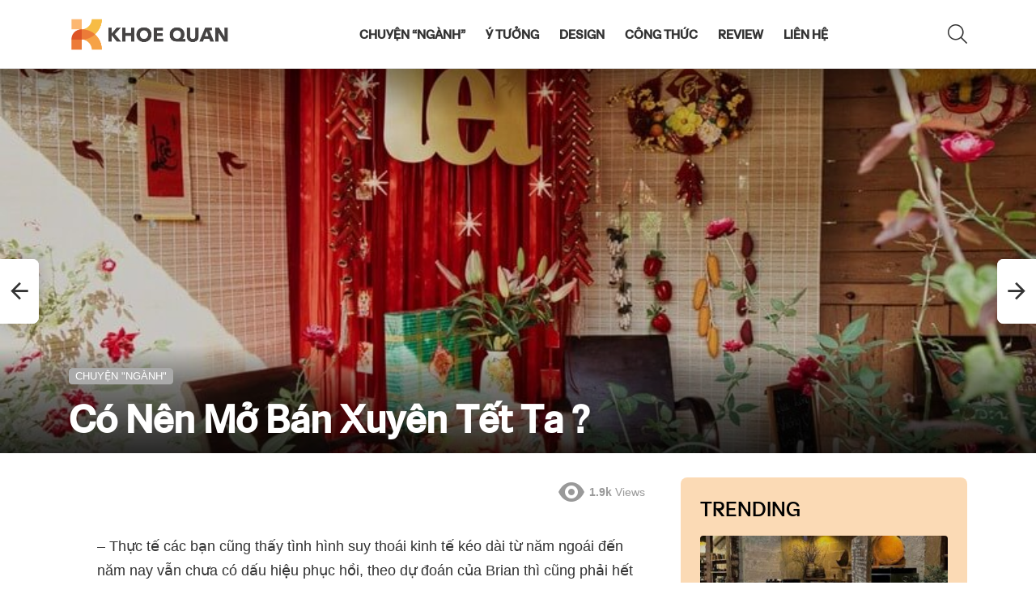

--- FILE ---
content_type: text/html; charset=UTF-8
request_url: https://khoequan.com/co-nen-mo-ban-xuyen-tet-ta-2/
body_size: 29588
content:
<!DOCTYPE html>
<!--[if IE 8]>
<html class="no-js g1-off-outside lt-ie10 lt-ie9" id="ie8" lang="vi"><![endif]-->
<!--[if IE 9]>
<html class="no-js g1-off-outside lt-ie10" id="ie9" lang="vi"><![endif]-->
<!--[if !IE]><!-->
<html class="no-js g1-off-outside" lang="vi"><!--<![endif]-->
<head>
	<meta charset="UTF-8"/>
	<link rel="profile" href="https://gmpg.org/xfn/11"/>
	<link rel="pingback" href="https://khoequan.com/xmlrpc.php"/>

	<meta name='robots' content='index, follow, max-image-preview:large, max-snippet:-1, max-video-preview:-1' />
	<style>img:is([sizes="auto" i], [sizes^="auto," i]) { contain-intrinsic-size: 3000px 1500px }</style>
	
<meta name="viewport" content="initial-scale=1.0, minimum-scale=1.0, height=device-height, width=device-width" />

	<!-- This site is optimized with the Yoast SEO plugin v25.8 - https://yoast.com/wordpress/plugins/seo/ -->
	<title>Có Nên Mở Bán Xuyên Tết Ta ? - Khoe Quán</title>
	<link rel="canonical" href="https://khoequan.com/co-nen-mo-ban-xuyen-tet-ta-2/" />
	<meta property="og:locale" content="vi_VN" />
	<meta property="og:type" content="article" />
	<meta property="og:title" content="Có Nên Mở Bán Xuyên Tết Ta ? - Khoe Quán" />
	<meta property="og:description" content="&#8211; Thực tế các bạn cũng thấy tình hình suy thoái kinh tế kéo dài từ năm ngoái đến năm nay vẫn chưa có dấu hiệu phục hồi, theo dự đoán của Brian thì cũng phải hết năm 2024 mới có dấu hiệu hồi phục và nếu có hồi phục thì thị trường vẫn sẽ [&hellip;] More" />
	<meta property="og:url" content="https://khoequan.com/co-nen-mo-ban-xuyen-tet-ta-2/" />
	<meta property="og:site_name" content="Khoe Quán" />
	<meta property="article:published_time" content="2024-01-07T19:04:45+00:00" />
	<meta property="article:modified_time" content="2024-01-07T20:01:17+00:00" />
	<meta property="og:image" content="https://cdn.khoequan.com/wp-content/uploads/2024/01/08014914/415987925_10232828070381301_8282580618680768037_n.jpg" />
	<meta property="og:image:width" content="800" />
	<meta property="og:image:height" content="532" />
	<meta property="og:image:type" content="image/jpeg" />
	<meta name="author" content="Lê Sơn" />
	<meta name="twitter:card" content="summary_large_image" />
	<meta name="twitter:label1" content="Được viết bởi" />
	<meta name="twitter:data1" content="Lê Sơn" />
	<meta name="twitter:label2" content="Ước tính thời gian đọc" />
	<meta name="twitter:data2" content="6 phút" />
	<script type="application/ld+json" class="yoast-schema-graph">{"@context":"https://schema.org","@graph":[{"@type":"Article","@id":"https://khoequan.com/co-nen-mo-ban-xuyen-tet-ta-2/#article","isPartOf":{"@id":"https://khoequan.com/co-nen-mo-ban-xuyen-tet-ta-2/"},"author":{"name":"Lê Sơn","@id":"https://khoequan.com/#/schema/person/e88154e26d36216ec2d3213f7d72ad2f"},"headline":"Có Nên Mở Bán Xuyên Tết Ta ?","datePublished":"2024-01-07T19:04:45+00:00","dateModified":"2024-01-07T20:01:17+00:00","mainEntityOfPage":{"@id":"https://khoequan.com/co-nen-mo-ban-xuyen-tet-ta-2/"},"wordCount":1102,"commentCount":0,"publisher":{"@id":"https://khoequan.com/#/schema/person/24dbf069a93e6f22d16d692bb13e6dfd"},"image":{"@id":"https://khoequan.com/co-nen-mo-ban-xuyen-tet-ta-2/#primaryimage"},"thumbnailUrl":"https://cdn.khoequan.com/wp-content/uploads/2024/01/08014914/415987925_10232828070381301_8282580618680768037_n.jpg","articleSection":["CHUYỆN \"NGÀNH\""],"inLanguage":"vi","potentialAction":[{"@type":"CommentAction","name":"Comment","target":["https://khoequan.com/co-nen-mo-ban-xuyen-tet-ta-2/#respond"]}]},{"@type":"WebPage","@id":"https://khoequan.com/co-nen-mo-ban-xuyen-tet-ta-2/","url":"https://khoequan.com/co-nen-mo-ban-xuyen-tet-ta-2/","name":"Có Nên Mở Bán Xuyên Tết Ta ? - Khoe Quán","isPartOf":{"@id":"https://khoequan.com/#website"},"primaryImageOfPage":{"@id":"https://khoequan.com/co-nen-mo-ban-xuyen-tet-ta-2/#primaryimage"},"image":{"@id":"https://khoequan.com/co-nen-mo-ban-xuyen-tet-ta-2/#primaryimage"},"thumbnailUrl":"https://cdn.khoequan.com/wp-content/uploads/2024/01/08014914/415987925_10232828070381301_8282580618680768037_n.jpg","datePublished":"2024-01-07T19:04:45+00:00","dateModified":"2024-01-07T20:01:17+00:00","breadcrumb":{"@id":"https://khoequan.com/co-nen-mo-ban-xuyen-tet-ta-2/#breadcrumb"},"inLanguage":"vi","potentialAction":[{"@type":"ReadAction","target":["https://khoequan.com/co-nen-mo-ban-xuyen-tet-ta-2/"]}]},{"@type":"ImageObject","inLanguage":"vi","@id":"https://khoequan.com/co-nen-mo-ban-xuyen-tet-ta-2/#primaryimage","url":"https://cdn.khoequan.com/wp-content/uploads/2024/01/08014914/415987925_10232828070381301_8282580618680768037_n.jpg","contentUrl":"https://cdn.khoequan.com/wp-content/uploads/2024/01/08014914/415987925_10232828070381301_8282580618680768037_n.jpg","width":800,"height":532},{"@type":"BreadcrumbList","@id":"https://khoequan.com/co-nen-mo-ban-xuyen-tet-ta-2/#breadcrumb","itemListElement":[{"@type":"ListItem","position":1,"name":"Trang chủ","item":"https://khoequan.com/"},{"@type":"ListItem","position":2,"name":"Có Nên Mở Bán Xuyên Tết Ta ?"}]},{"@type":"WebSite","@id":"https://khoequan.com/#website","url":"https://khoequan.com/","name":"Khoe Quán","description":"Chia sẻ phong cách thiết kế quán cà phê / nhà hàng","publisher":{"@id":"https://khoequan.com/#/schema/person/24dbf069a93e6f22d16d692bb13e6dfd"},"potentialAction":[{"@type":"SearchAction","target":{"@type":"EntryPoint","urlTemplate":"https://khoequan.com/?s={search_term_string}"},"query-input":{"@type":"PropertyValueSpecification","valueRequired":true,"valueName":"search_term_string"}}],"inLanguage":"vi"},{"@type":["Person","Organization"],"@id":"https://khoequan.com/#/schema/person/24dbf069a93e6f22d16d692bb13e6dfd","name":"yuD","image":{"@type":"ImageObject","inLanguage":"vi","@id":"https://khoequan.com/#/schema/person/image/","url":"https://cdn.khoequan.com/wp-content/uploads/2021/07/11181342/khoequan-v2.png","contentUrl":"https://cdn.khoequan.com/wp-content/uploads/2021/07/11181342/khoequan-v2.png","width":785,"height":168,"caption":"yuD"},"logo":{"@id":"https://khoequan.com/#/schema/person/image/"},"sameAs":["https://khoequan.com"]},{"@type":"Person","@id":"https://khoequan.com/#/schema/person/e88154e26d36216ec2d3213f7d72ad2f","name":"Lê Sơn","image":{"@type":"ImageObject","inLanguage":"vi","@id":"https://khoequan.com/#/schema/person/image/","url":"https://secure.gravatar.com/avatar/71ea9d6ec207a6870bde58b33a33e9bb?s=96&d=mm&r=g","contentUrl":"https://secure.gravatar.com/avatar/71ea9d6ec207a6870bde58b33a33e9bb?s=96&d=mm&r=g","caption":"Lê Sơn"}}]}</script>
	<!-- / Yoast SEO plugin. -->


<link rel='dns-prefetch' href='//secure.gravatar.com' />
<link rel='dns-prefetch' href='//stats.wp.com' />
<link rel='dns-prefetch' href='//v0.wordpress.com' />
<link rel='preconnect' href='https://fonts.gstatic.com' />
<link rel='preconnect' href='//c0.wp.com' />
<link rel="alternate" type="application/rss+xml" title="Dòng thông tin Khoe Quán &raquo;" href="https://khoequan.com/feed/" />
<link rel="alternate" type="application/rss+xml" title="Khoe Quán &raquo; Dòng bình luận" href="https://khoequan.com/comments/feed/" />
<script type="text/javascript" id="wpp-js" src="https://khoequan.com/wp-content/plugins/wordpress-popular-posts/assets/js/wpp.min.js?ver=7.3.6" data-sampling="0" data-sampling-rate="100" data-api-url="https://khoequan.com/wp-json/wordpress-popular-posts" data-post-id="17713" data-token="d33749f867" data-lang="0" data-debug="0"></script>
<link rel="alternate" type="application/rss+xml" title="Khoe Quán &raquo; Có Nên Mở Bán Xuyên Tết Ta ? Dòng bình luận" href="https://khoequan.com/co-nen-mo-ban-xuyen-tet-ta-2/feed/" />
<script type="text/javascript">
/* <![CDATA[ */
window._wpemojiSettings = {"baseUrl":"https:\/\/s.w.org\/images\/core\/emoji\/15.0.3\/72x72\/","ext":".png","svgUrl":"https:\/\/s.w.org\/images\/core\/emoji\/15.0.3\/svg\/","svgExt":".svg","source":{"concatemoji":"https:\/\/khoequan.com\/wp-includes\/js\/wp-emoji-release.min.js?ver=844b5b4ada35c033993b8a1c3a83cc1a"}};
/*! This file is auto-generated */
!function(i,n){var o,s,e;function c(e){try{var t={supportTests:e,timestamp:(new Date).valueOf()};sessionStorage.setItem(o,JSON.stringify(t))}catch(e){}}function p(e,t,n){e.clearRect(0,0,e.canvas.width,e.canvas.height),e.fillText(t,0,0);var t=new Uint32Array(e.getImageData(0,0,e.canvas.width,e.canvas.height).data),r=(e.clearRect(0,0,e.canvas.width,e.canvas.height),e.fillText(n,0,0),new Uint32Array(e.getImageData(0,0,e.canvas.width,e.canvas.height).data));return t.every(function(e,t){return e===r[t]})}function u(e,t,n){switch(t){case"flag":return n(e,"\ud83c\udff3\ufe0f\u200d\u26a7\ufe0f","\ud83c\udff3\ufe0f\u200b\u26a7\ufe0f")?!1:!n(e,"\ud83c\uddfa\ud83c\uddf3","\ud83c\uddfa\u200b\ud83c\uddf3")&&!n(e,"\ud83c\udff4\udb40\udc67\udb40\udc62\udb40\udc65\udb40\udc6e\udb40\udc67\udb40\udc7f","\ud83c\udff4\u200b\udb40\udc67\u200b\udb40\udc62\u200b\udb40\udc65\u200b\udb40\udc6e\u200b\udb40\udc67\u200b\udb40\udc7f");case"emoji":return!n(e,"\ud83d\udc26\u200d\u2b1b","\ud83d\udc26\u200b\u2b1b")}return!1}function f(e,t,n){var r="undefined"!=typeof WorkerGlobalScope&&self instanceof WorkerGlobalScope?new OffscreenCanvas(300,150):i.createElement("canvas"),a=r.getContext("2d",{willReadFrequently:!0}),o=(a.textBaseline="top",a.font="600 32px Arial",{});return e.forEach(function(e){o[e]=t(a,e,n)}),o}function t(e){var t=i.createElement("script");t.src=e,t.defer=!0,i.head.appendChild(t)}"undefined"!=typeof Promise&&(o="wpEmojiSettingsSupports",s=["flag","emoji"],n.supports={everything:!0,everythingExceptFlag:!0},e=new Promise(function(e){i.addEventListener("DOMContentLoaded",e,{once:!0})}),new Promise(function(t){var n=function(){try{var e=JSON.parse(sessionStorage.getItem(o));if("object"==typeof e&&"number"==typeof e.timestamp&&(new Date).valueOf()<e.timestamp+604800&&"object"==typeof e.supportTests)return e.supportTests}catch(e){}return null}();if(!n){if("undefined"!=typeof Worker&&"undefined"!=typeof OffscreenCanvas&&"undefined"!=typeof URL&&URL.createObjectURL&&"undefined"!=typeof Blob)try{var e="postMessage("+f.toString()+"("+[JSON.stringify(s),u.toString(),p.toString()].join(",")+"));",r=new Blob([e],{type:"text/javascript"}),a=new Worker(URL.createObjectURL(r),{name:"wpTestEmojiSupports"});return void(a.onmessage=function(e){c(n=e.data),a.terminate(),t(n)})}catch(e){}c(n=f(s,u,p))}t(n)}).then(function(e){for(var t in e)n.supports[t]=e[t],n.supports.everything=n.supports.everything&&n.supports[t],"flag"!==t&&(n.supports.everythingExceptFlag=n.supports.everythingExceptFlag&&n.supports[t]);n.supports.everythingExceptFlag=n.supports.everythingExceptFlag&&!n.supports.flag,n.DOMReady=!1,n.readyCallback=function(){n.DOMReady=!0}}).then(function(){return e}).then(function(){var e;n.supports.everything||(n.readyCallback(),(e=n.source||{}).concatemoji?t(e.concatemoji):e.wpemoji&&e.twemoji&&(t(e.twemoji),t(e.wpemoji)))}))}((window,document),window._wpemojiSettings);
/* ]]> */
</script>
<style id='wp-emoji-styles-inline-css' type='text/css'>

	img.wp-smiley, img.emoji {
		display: inline !important;
		border: none !important;
		box-shadow: none !important;
		height: 1em !important;
		width: 1em !important;
		margin: 0 0.07em !important;
		vertical-align: -0.1em !important;
		background: none !important;
		padding: 0 !important;
	}
</style>
<link rel='stylesheet' id='mediaelement-css' href='https://c0.wp.com/c/6.7.4/wp-includes/js/mediaelement/mediaelementplayer-legacy.min.css' type='text/css' media='all' />
<link rel='stylesheet' id='wp-mediaelement-css' href='https://c0.wp.com/c/6.7.4/wp-includes/js/mediaelement/wp-mediaelement.min.css' type='text/css' media='all' />
<style id='jetpack-sharing-buttons-style-inline-css' type='text/css'>
.jetpack-sharing-buttons__services-list{display:flex;flex-direction:row;flex-wrap:wrap;gap:0;list-style-type:none;margin:5px;padding:0}.jetpack-sharing-buttons__services-list.has-small-icon-size{font-size:12px}.jetpack-sharing-buttons__services-list.has-normal-icon-size{font-size:16px}.jetpack-sharing-buttons__services-list.has-large-icon-size{font-size:24px}.jetpack-sharing-buttons__services-list.has-huge-icon-size{font-size:36px}@media print{.jetpack-sharing-buttons__services-list{display:none!important}}.editor-styles-wrapper .wp-block-jetpack-sharing-buttons{gap:0;padding-inline-start:0}ul.jetpack-sharing-buttons__services-list.has-background{padding:1.25em 2.375em}
</style>
<style id='classic-theme-styles-inline-css' type='text/css'>
/*! This file is auto-generated */
.wp-block-button__link{color:#fff;background-color:#32373c;border-radius:9999px;box-shadow:none;text-decoration:none;padding:calc(.667em + 2px) calc(1.333em + 2px);font-size:1.125em}.wp-block-file__button{background:#32373c;color:#fff;text-decoration:none}
</style>
<style id='global-styles-inline-css' type='text/css'>
:root{--wp--preset--aspect-ratio--square: 1;--wp--preset--aspect-ratio--4-3: 4/3;--wp--preset--aspect-ratio--3-4: 3/4;--wp--preset--aspect-ratio--3-2: 3/2;--wp--preset--aspect-ratio--2-3: 2/3;--wp--preset--aspect-ratio--16-9: 16/9;--wp--preset--aspect-ratio--9-16: 9/16;--wp--preset--color--black: #000000;--wp--preset--color--cyan-bluish-gray: #abb8c3;--wp--preset--color--white: #ffffff;--wp--preset--color--pale-pink: #f78da7;--wp--preset--color--vivid-red: #cf2e2e;--wp--preset--color--luminous-vivid-orange: #ff6900;--wp--preset--color--luminous-vivid-amber: #fcb900;--wp--preset--color--light-green-cyan: #7bdcb5;--wp--preset--color--vivid-green-cyan: #00d084;--wp--preset--color--pale-cyan-blue: #8ed1fc;--wp--preset--color--vivid-cyan-blue: #0693e3;--wp--preset--color--vivid-purple: #9b51e0;--wp--preset--gradient--vivid-cyan-blue-to-vivid-purple: linear-gradient(135deg,rgba(6,147,227,1) 0%,rgb(155,81,224) 100%);--wp--preset--gradient--light-green-cyan-to-vivid-green-cyan: linear-gradient(135deg,rgb(122,220,180) 0%,rgb(0,208,130) 100%);--wp--preset--gradient--luminous-vivid-amber-to-luminous-vivid-orange: linear-gradient(135deg,rgba(252,185,0,1) 0%,rgba(255,105,0,1) 100%);--wp--preset--gradient--luminous-vivid-orange-to-vivid-red: linear-gradient(135deg,rgba(255,105,0,1) 0%,rgb(207,46,46) 100%);--wp--preset--gradient--very-light-gray-to-cyan-bluish-gray: linear-gradient(135deg,rgb(238,238,238) 0%,rgb(169,184,195) 100%);--wp--preset--gradient--cool-to-warm-spectrum: linear-gradient(135deg,rgb(74,234,220) 0%,rgb(151,120,209) 20%,rgb(207,42,186) 40%,rgb(238,44,130) 60%,rgb(251,105,98) 80%,rgb(254,248,76) 100%);--wp--preset--gradient--blush-light-purple: linear-gradient(135deg,rgb(255,206,236) 0%,rgb(152,150,240) 100%);--wp--preset--gradient--blush-bordeaux: linear-gradient(135deg,rgb(254,205,165) 0%,rgb(254,45,45) 50%,rgb(107,0,62) 100%);--wp--preset--gradient--luminous-dusk: linear-gradient(135deg,rgb(255,203,112) 0%,rgb(199,81,192) 50%,rgb(65,88,208) 100%);--wp--preset--gradient--pale-ocean: linear-gradient(135deg,rgb(255,245,203) 0%,rgb(182,227,212) 50%,rgb(51,167,181) 100%);--wp--preset--gradient--electric-grass: linear-gradient(135deg,rgb(202,248,128) 0%,rgb(113,206,126) 100%);--wp--preset--gradient--midnight: linear-gradient(135deg,rgb(2,3,129) 0%,rgb(40,116,252) 100%);--wp--preset--font-size--small: 13px;--wp--preset--font-size--medium: 20px;--wp--preset--font-size--large: 36px;--wp--preset--font-size--x-large: 42px;--wp--preset--spacing--20: 0.44rem;--wp--preset--spacing--30: 0.67rem;--wp--preset--spacing--40: 1rem;--wp--preset--spacing--50: 1.5rem;--wp--preset--spacing--60: 2.25rem;--wp--preset--spacing--70: 3.38rem;--wp--preset--spacing--80: 5.06rem;--wp--preset--shadow--natural: 6px 6px 9px rgba(0, 0, 0, 0.2);--wp--preset--shadow--deep: 12px 12px 50px rgba(0, 0, 0, 0.4);--wp--preset--shadow--sharp: 6px 6px 0px rgba(0, 0, 0, 0.2);--wp--preset--shadow--outlined: 6px 6px 0px -3px rgba(255, 255, 255, 1), 6px 6px rgba(0, 0, 0, 1);--wp--preset--shadow--crisp: 6px 6px 0px rgba(0, 0, 0, 1);}:where(.is-layout-flex){gap: 0.5em;}:where(.is-layout-grid){gap: 0.5em;}body .is-layout-flex{display: flex;}.is-layout-flex{flex-wrap: wrap;align-items: center;}.is-layout-flex > :is(*, div){margin: 0;}body .is-layout-grid{display: grid;}.is-layout-grid > :is(*, div){margin: 0;}:where(.wp-block-columns.is-layout-flex){gap: 2em;}:where(.wp-block-columns.is-layout-grid){gap: 2em;}:where(.wp-block-post-template.is-layout-flex){gap: 1.25em;}:where(.wp-block-post-template.is-layout-grid){gap: 1.25em;}.has-black-color{color: var(--wp--preset--color--black) !important;}.has-cyan-bluish-gray-color{color: var(--wp--preset--color--cyan-bluish-gray) !important;}.has-white-color{color: var(--wp--preset--color--white) !important;}.has-pale-pink-color{color: var(--wp--preset--color--pale-pink) !important;}.has-vivid-red-color{color: var(--wp--preset--color--vivid-red) !important;}.has-luminous-vivid-orange-color{color: var(--wp--preset--color--luminous-vivid-orange) !important;}.has-luminous-vivid-amber-color{color: var(--wp--preset--color--luminous-vivid-amber) !important;}.has-light-green-cyan-color{color: var(--wp--preset--color--light-green-cyan) !important;}.has-vivid-green-cyan-color{color: var(--wp--preset--color--vivid-green-cyan) !important;}.has-pale-cyan-blue-color{color: var(--wp--preset--color--pale-cyan-blue) !important;}.has-vivid-cyan-blue-color{color: var(--wp--preset--color--vivid-cyan-blue) !important;}.has-vivid-purple-color{color: var(--wp--preset--color--vivid-purple) !important;}.has-black-background-color{background-color: var(--wp--preset--color--black) !important;}.has-cyan-bluish-gray-background-color{background-color: var(--wp--preset--color--cyan-bluish-gray) !important;}.has-white-background-color{background-color: var(--wp--preset--color--white) !important;}.has-pale-pink-background-color{background-color: var(--wp--preset--color--pale-pink) !important;}.has-vivid-red-background-color{background-color: var(--wp--preset--color--vivid-red) !important;}.has-luminous-vivid-orange-background-color{background-color: var(--wp--preset--color--luminous-vivid-orange) !important;}.has-luminous-vivid-amber-background-color{background-color: var(--wp--preset--color--luminous-vivid-amber) !important;}.has-light-green-cyan-background-color{background-color: var(--wp--preset--color--light-green-cyan) !important;}.has-vivid-green-cyan-background-color{background-color: var(--wp--preset--color--vivid-green-cyan) !important;}.has-pale-cyan-blue-background-color{background-color: var(--wp--preset--color--pale-cyan-blue) !important;}.has-vivid-cyan-blue-background-color{background-color: var(--wp--preset--color--vivid-cyan-blue) !important;}.has-vivid-purple-background-color{background-color: var(--wp--preset--color--vivid-purple) !important;}.has-black-border-color{border-color: var(--wp--preset--color--black) !important;}.has-cyan-bluish-gray-border-color{border-color: var(--wp--preset--color--cyan-bluish-gray) !important;}.has-white-border-color{border-color: var(--wp--preset--color--white) !important;}.has-pale-pink-border-color{border-color: var(--wp--preset--color--pale-pink) !important;}.has-vivid-red-border-color{border-color: var(--wp--preset--color--vivid-red) !important;}.has-luminous-vivid-orange-border-color{border-color: var(--wp--preset--color--luminous-vivid-orange) !important;}.has-luminous-vivid-amber-border-color{border-color: var(--wp--preset--color--luminous-vivid-amber) !important;}.has-light-green-cyan-border-color{border-color: var(--wp--preset--color--light-green-cyan) !important;}.has-vivid-green-cyan-border-color{border-color: var(--wp--preset--color--vivid-green-cyan) !important;}.has-pale-cyan-blue-border-color{border-color: var(--wp--preset--color--pale-cyan-blue) !important;}.has-vivid-cyan-blue-border-color{border-color: var(--wp--preset--color--vivid-cyan-blue) !important;}.has-vivid-purple-border-color{border-color: var(--wp--preset--color--vivid-purple) !important;}.has-vivid-cyan-blue-to-vivid-purple-gradient-background{background: var(--wp--preset--gradient--vivid-cyan-blue-to-vivid-purple) !important;}.has-light-green-cyan-to-vivid-green-cyan-gradient-background{background: var(--wp--preset--gradient--light-green-cyan-to-vivid-green-cyan) !important;}.has-luminous-vivid-amber-to-luminous-vivid-orange-gradient-background{background: var(--wp--preset--gradient--luminous-vivid-amber-to-luminous-vivid-orange) !important;}.has-luminous-vivid-orange-to-vivid-red-gradient-background{background: var(--wp--preset--gradient--luminous-vivid-orange-to-vivid-red) !important;}.has-very-light-gray-to-cyan-bluish-gray-gradient-background{background: var(--wp--preset--gradient--very-light-gray-to-cyan-bluish-gray) !important;}.has-cool-to-warm-spectrum-gradient-background{background: var(--wp--preset--gradient--cool-to-warm-spectrum) !important;}.has-blush-light-purple-gradient-background{background: var(--wp--preset--gradient--blush-light-purple) !important;}.has-blush-bordeaux-gradient-background{background: var(--wp--preset--gradient--blush-bordeaux) !important;}.has-luminous-dusk-gradient-background{background: var(--wp--preset--gradient--luminous-dusk) !important;}.has-pale-ocean-gradient-background{background: var(--wp--preset--gradient--pale-ocean) !important;}.has-electric-grass-gradient-background{background: var(--wp--preset--gradient--electric-grass) !important;}.has-midnight-gradient-background{background: var(--wp--preset--gradient--midnight) !important;}.has-small-font-size{font-size: var(--wp--preset--font-size--small) !important;}.has-medium-font-size{font-size: var(--wp--preset--font-size--medium) !important;}.has-large-font-size{font-size: var(--wp--preset--font-size--large) !important;}.has-x-large-font-size{font-size: var(--wp--preset--font-size--x-large) !important;}
:where(.wp-block-post-template.is-layout-flex){gap: 1.25em;}:where(.wp-block-post-template.is-layout-grid){gap: 1.25em;}
:where(.wp-block-columns.is-layout-flex){gap: 2em;}:where(.wp-block-columns.is-layout-grid){gap: 2em;}
:root :where(.wp-block-pullquote){font-size: 1.5em;line-height: 1.6;}
</style>
<link rel='stylesheet' id='adace-style-css' href='https://khoequan.com/wp-content/plugins/ad-ace/assets/css/style.min.css?ver=1.3.28' type='text/css' media='all' />
<link rel='stylesheet' id='shoppable-images-css-css' href='https://khoequan.com/wp-content/plugins/ad-ace/assets/css/shoppable-images-front.min.css?ver=1.3.28' type='text/css' media='all' />
<link rel='stylesheet' id='jquery-magnific-popup-css' href='https://khoequan.com/wp-content/plugins/snax/assets/js/jquery.magnific-popup/magnific-popup.css?ver=844b5b4ada35c033993b8a1c3a83cc1a' type='text/css' media='all' />
<link rel='stylesheet' id='snax-css' href='https://khoequan.com/wp-content/plugins/snax/css/snax.min.css?ver=1.94' type='text/css' media='all' />
<link rel='stylesheet' id='wordpress-popular-posts-css-css' href='https://khoequan.com/wp-content/plugins/wordpress-popular-posts/assets/css/wpp.css?ver=7.3.6' type='text/css' media='all' />
<link rel='stylesheet' id='g1-main-css' href='https://khoequan.com/wp-content/themes/bimber/css/9.2.5/styles/cards-2019/all-light.min.css?ver=9.2.5' type='text/css' media='all' />
<link rel='stylesheet' id='bimber-single-css' href='https://khoequan.com/wp-content/themes/bimber/css/9.2.5/styles/cards-2019/single-light.min.css?ver=9.2.5' type='text/css' media='all' />
<link rel='stylesheet' id='bimber-comments-css' href='https://khoequan.com/wp-content/themes/bimber/css/9.2.5/styles/cards-2019/comments-light.min.css?ver=9.2.5' type='text/css' media='all' />
<link rel='stylesheet' id='bimber-dynamic-style-css' href='https://khoequan.com/wp-content/uploads/dynamic-style-1752663557.css' type='text/css' media='all' />
<link rel='stylesheet' id='bimber-style-css' href='https://khoequan.com/wp-content/themes/bimber-child-theme/style.css?ver=844b5b4ada35c033993b8a1c3a83cc1a' type='text/css' media='all' />
<link rel='stylesheet' id='wpdiscuz-frontend-css-css' href='https://khoequan.com/wp-content/plugins/wpdiscuz/themes/default/style.css?ver=7.6.33' type='text/css' media='all' />
<style id='wpdiscuz-frontend-css-inline-css' type='text/css'>
 #wpdcom .wpd-blog-administrator .wpd-comment-label{color:#ffffff;background-color:#297AFE;border:none}#wpdcom .wpd-blog-administrator .wpd-comment-author, #wpdcom .wpd-blog-administrator .wpd-comment-author a{color:#297AFE}#wpdcom.wpd-layout-1 .wpd-comment .wpd-blog-administrator .wpd-avatar img{border-color:#297AFE}#wpdcom.wpd-layout-2 .wpd-comment.wpd-reply .wpd-comment-wrap.wpd-blog-administrator{border-left:3px solid #297AFE}#wpdcom.wpd-layout-2 .wpd-comment .wpd-blog-administrator .wpd-avatar img{border-bottom-color:#297AFE}#wpdcom.wpd-layout-3 .wpd-blog-administrator .wpd-comment-subheader{border-top:1px dashed #297AFE}#wpdcom.wpd-layout-3 .wpd-reply .wpd-blog-administrator .wpd-comment-right{border-left:1px solid #297AFE}#wpdcom .wpd-blog-editor .wpd-comment-label{color:#ffffff;background-color:#297AFE;border:none}#wpdcom .wpd-blog-editor .wpd-comment-author, #wpdcom .wpd-blog-editor .wpd-comment-author a{color:#297AFE}#wpdcom.wpd-layout-1 .wpd-comment .wpd-blog-editor .wpd-avatar img{border-color:#297AFE}#wpdcom.wpd-layout-2 .wpd-comment.wpd-reply .wpd-comment-wrap.wpd-blog-editor{border-left:3px solid #297AFE}#wpdcom.wpd-layout-2 .wpd-comment .wpd-blog-editor .wpd-avatar img{border-bottom-color:#297AFE}#wpdcom.wpd-layout-3 .wpd-blog-editor .wpd-comment-subheader{border-top:1px dashed #297AFE}#wpdcom.wpd-layout-3 .wpd-reply .wpd-blog-editor .wpd-comment-right{border-left:1px solid #297AFE}#wpdcom .wpd-blog-author .wpd-comment-label{color:#ffffff;background-color:#297AFE;border:none}#wpdcom .wpd-blog-author .wpd-comment-author, #wpdcom .wpd-blog-author .wpd-comment-author a{color:#297AFE}#wpdcom.wpd-layout-1 .wpd-comment .wpd-blog-author .wpd-avatar img{border-color:#297AFE}#wpdcom.wpd-layout-2 .wpd-comment .wpd-blog-author .wpd-avatar img{border-bottom-color:#297AFE}#wpdcom.wpd-layout-3 .wpd-blog-author .wpd-comment-subheader{border-top:1px dashed #297AFE}#wpdcom.wpd-layout-3 .wpd-reply .wpd-blog-author .wpd-comment-right{border-left:1px solid #297AFE}#wpdcom .wpd-blog-contributor .wpd-comment-label{color:#ffffff;background-color:#297AFE;border:none}#wpdcom .wpd-blog-contributor .wpd-comment-author, #wpdcom .wpd-blog-contributor .wpd-comment-author a{color:#297AFE}#wpdcom.wpd-layout-1 .wpd-comment .wpd-blog-contributor .wpd-avatar img{border-color:#297AFE}#wpdcom.wpd-layout-2 .wpd-comment .wpd-blog-contributor .wpd-avatar img{border-bottom-color:#297AFE}#wpdcom.wpd-layout-3 .wpd-blog-contributor .wpd-comment-subheader{border-top:1px dashed #297AFE}#wpdcom.wpd-layout-3 .wpd-reply .wpd-blog-contributor .wpd-comment-right{border-left:1px solid #297AFE}#wpdcom .wpd-blog-subscriber .wpd-comment-label{color:#ffffff;background-color:#297AFE;border:none}#wpdcom .wpd-blog-subscriber .wpd-comment-author, #wpdcom .wpd-blog-subscriber .wpd-comment-author a{color:#297AFE}#wpdcom.wpd-layout-2 .wpd-comment .wpd-blog-subscriber .wpd-avatar img{border-bottom-color:#297AFE}#wpdcom.wpd-layout-3 .wpd-blog-subscriber .wpd-comment-subheader{border-top:1px dashed #297AFE}#wpdcom .wpd-blog-snax_author .wpd-comment-label{color:#ffffff;background-color:#00B38F;border:none}#wpdcom .wpd-blog-snax_author .wpd-comment-author, #wpdcom .wpd-blog-snax_author .wpd-comment-author a{color:#00B38F}#wpdcom.wpd-layout-1 .wpd-comment .wpd-blog-snax_author .wpd-avatar img{border-color:#00B38F}#wpdcom.wpd-layout-2 .wpd-comment .wpd-blog-snax_author .wpd-avatar img{border-bottom-color:#00B38F}#wpdcom.wpd-layout-3 .wpd-blog-snax_author .wpd-comment-subheader{border-top:1px dashed #00B38F}#wpdcom.wpd-layout-3 .wpd-reply .wpd-blog-snax_author .wpd-comment-right{border-left:1px solid #00B38F}#wpdcom .wpd-blog-translator .wpd-comment-label{color:#ffffff;background-color:#297AFE;border:none}#wpdcom .wpd-blog-translator .wpd-comment-author, #wpdcom .wpd-blog-translator .wpd-comment-author a{color:#297AFE}#wpdcom.wpd-layout-1 .wpd-comment .wpd-blog-translator .wpd-avatar img{border-color:#297AFE}#wpdcom.wpd-layout-2 .wpd-comment .wpd-blog-translator .wpd-avatar img{border-bottom-color:#297AFE}#wpdcom.wpd-layout-3 .wpd-blog-translator .wpd-comment-subheader{border-top:1px dashed #297AFE}#wpdcom.wpd-layout-3 .wpd-reply .wpd-blog-translator .wpd-comment-right{border-left:1px solid #297AFE}#wpdcom .wpd-blog-wpseo_manager .wpd-comment-label{color:#ffffff;background-color:#297AFE;border:none}#wpdcom .wpd-blog-wpseo_manager .wpd-comment-author, #wpdcom .wpd-blog-wpseo_manager .wpd-comment-author a{color:#297AFE}#wpdcom.wpd-layout-1 .wpd-comment .wpd-blog-wpseo_manager .wpd-avatar img{border-color:#297AFE}#wpdcom.wpd-layout-2 .wpd-comment .wpd-blog-wpseo_manager .wpd-avatar img{border-bottom-color:#297AFE}#wpdcom.wpd-layout-3 .wpd-blog-wpseo_manager .wpd-comment-subheader{border-top:1px dashed #297AFE}#wpdcom.wpd-layout-3 .wpd-reply .wpd-blog-wpseo_manager .wpd-comment-right{border-left:1px solid #297AFE}#wpdcom .wpd-blog-wpseo_editor .wpd-comment-label{color:#ffffff;background-color:#297AFE;border:none}#wpdcom .wpd-blog-wpseo_editor .wpd-comment-author, #wpdcom .wpd-blog-wpseo_editor .wpd-comment-author a{color:#297AFE}#wpdcom.wpd-layout-1 .wpd-comment .wpd-blog-wpseo_editor .wpd-avatar img{border-color:#297AFE}#wpdcom.wpd-layout-2 .wpd-comment .wpd-blog-wpseo_editor .wpd-avatar img{border-bottom-color:#297AFE}#wpdcom.wpd-layout-3 .wpd-blog-wpseo_editor .wpd-comment-subheader{border-top:1px dashed #297AFE}#wpdcom.wpd-layout-3 .wpd-reply .wpd-blog-wpseo_editor .wpd-comment-right{border-left:1px solid #297AFE}#wpdcom .wpd-blog-post_author .wpd-comment-label{color:#ffffff;background-color:#297AFE;border:none}#wpdcom .wpd-blog-post_author .wpd-comment-author, #wpdcom .wpd-blog-post_author .wpd-comment-author a{color:#297AFE}#wpdcom .wpd-blog-post_author .wpd-avatar img{border-color:#297AFE}#wpdcom.wpd-layout-1 .wpd-comment .wpd-blog-post_author .wpd-avatar img{border-color:#297AFE}#wpdcom.wpd-layout-2 .wpd-comment.wpd-reply .wpd-comment-wrap.wpd-blog-post_author{border-left:3px solid #297AFE}#wpdcom.wpd-layout-2 .wpd-comment .wpd-blog-post_author .wpd-avatar img{border-bottom-color:#297AFE}#wpdcom.wpd-layout-3 .wpd-blog-post_author .wpd-comment-subheader{border-top:1px dashed #297AFE}#wpdcom.wpd-layout-3 .wpd-reply .wpd-blog-post_author .wpd-comment-right{border-left:1px solid #297AFE}#wpdcom .wpd-blog-guest .wpd-comment-label{color:#ffffff;background-color:#297AFE;border:none}#wpdcom .wpd-blog-guest .wpd-comment-author, #wpdcom .wpd-blog-guest .wpd-comment-author a{color:#297AFE}#wpdcom.wpd-layout-3 .wpd-blog-guest .wpd-comment-subheader{border-top:1px dashed #297AFE}#comments, #respond, .comments-area, #wpdcom{}#wpdcom .ql-editor > *{color:#777777}#wpdcom .ql-editor::before{}#wpdcom .ql-toolbar{border:1px solid #DDDDDD;border-top:none}#wpdcom .ql-container{border:1px solid #DDDDDD;border-bottom:none}#wpdcom .wpd-form-row .wpdiscuz-item input[type="text"], #wpdcom .wpd-form-row .wpdiscuz-item input[type="email"], #wpdcom .wpd-form-row .wpdiscuz-item input[type="url"], #wpdcom .wpd-form-row .wpdiscuz-item input[type="color"], #wpdcom .wpd-form-row .wpdiscuz-item input[type="date"], #wpdcom .wpd-form-row .wpdiscuz-item input[type="datetime"], #wpdcom .wpd-form-row .wpdiscuz-item input[type="datetime-local"], #wpdcom .wpd-form-row .wpdiscuz-item input[type="month"], #wpdcom .wpd-form-row .wpdiscuz-item input[type="number"], #wpdcom .wpd-form-row .wpdiscuz-item input[type="time"], #wpdcom textarea, #wpdcom select{border:1px solid #DDDDDD;color:#777777}#wpdcom .wpd-form-row .wpdiscuz-item textarea{border:1px solid #DDDDDD}#wpdcom input::placeholder, #wpdcom textarea::placeholder, #wpdcom input::-moz-placeholder, #wpdcom textarea::-webkit-input-placeholder{}#wpdcom .wpd-comment-text{color:#777777}#wpdcom .wpd-thread-head .wpd-thread-info{border-bottom:2px solid #ec7b38}#wpdcom .wpd-thread-head .wpd-thread-info.wpd-reviews-tab svg{fill:#ec7b38}#wpdcom .wpd-thread-head .wpdiscuz-user-settings{border-bottom:2px solid #ec7b38}#wpdcom .wpd-thread-head .wpdiscuz-user-settings:hover{color:#ec7b38}#wpdcom .wpd-comment .wpd-follow-link:hover{color:#ec7b38}#wpdcom .wpd-comment-status .wpd-sticky{color:#ec7b38}#wpdcom .wpd-thread-filter .wpdf-active{color:#ec7b38;border-bottom-color:#ec7b38}#wpdcom .wpd-comment-info-bar{border:1px dashed #f09660;background:#fef2ec}#wpdcom .wpd-comment-info-bar .wpd-current-view i{color:#ec7b38}#wpdcom .wpd-filter-view-all:hover{background:#ec7b38}#wpdcom .wpdiscuz-item .wpdiscuz-rating > label{color:#DDDDDD}#wpdcom .wpdiscuz-item .wpdiscuz-rating:not(:checked) > label:hover, .wpdiscuz-rating:not(:checked) > label:hover ~ label{}#wpdcom .wpdiscuz-item .wpdiscuz-rating > input ~ label:hover, #wpdcom .wpdiscuz-item .wpdiscuz-rating > input:not(:checked) ~ label:hover ~ label, #wpdcom .wpdiscuz-item .wpdiscuz-rating > input:not(:checked) ~ label:hover ~ label{color:#FFED85}#wpdcom .wpdiscuz-item .wpdiscuz-rating > input:checked ~ label:hover, #wpdcom .wpdiscuz-item .wpdiscuz-rating > input:checked ~ label:hover, #wpdcom .wpdiscuz-item .wpdiscuz-rating > label:hover ~ input:checked ~ label, #wpdcom .wpdiscuz-item .wpdiscuz-rating > input:checked + label:hover ~ label, #wpdcom .wpdiscuz-item .wpdiscuz-rating > input:checked ~ label:hover ~ label, .wpd-custom-field .wcf-active-star, #wpdcom .wpdiscuz-item .wpdiscuz-rating > input:checked ~ label{color:#FFD700}#wpd-post-rating .wpd-rating-wrap .wpd-rating-stars svg .wpd-star{fill:#DDDDDD}#wpd-post-rating .wpd-rating-wrap .wpd-rating-stars svg .wpd-active{fill:#FFD700}#wpd-post-rating .wpd-rating-wrap .wpd-rate-starts svg .wpd-star{fill:#DDDDDD}#wpd-post-rating .wpd-rating-wrap .wpd-rate-starts:hover svg .wpd-star{fill:#FFED85}#wpd-post-rating.wpd-not-rated .wpd-rating-wrap .wpd-rate-starts svg:hover ~ svg .wpd-star{fill:#DDDDDD}.wpdiscuz-post-rating-wrap .wpd-rating .wpd-rating-wrap .wpd-rating-stars svg .wpd-star{fill:#DDDDDD}.wpdiscuz-post-rating-wrap .wpd-rating .wpd-rating-wrap .wpd-rating-stars svg .wpd-active{fill:#FFD700}#wpdcom .wpd-comment .wpd-follow-active{color:#ff7a00}#wpdcom .page-numbers{color:#555;border:#555 1px solid}#wpdcom span.current{background:#555}#wpdcom.wpd-layout-1 .wpd-new-loaded-comment > .wpd-comment-wrap > .wpd-comment-right{background:#fcb771}#wpdcom.wpd-layout-2 .wpd-new-loaded-comment.wpd-comment > .wpd-comment-wrap > .wpd-comment-right{background:#fcb771}#wpdcom.wpd-layout-2 .wpd-new-loaded-comment.wpd-comment.wpd-reply > .wpd-comment-wrap > .wpd-comment-right{background:transparent}#wpdcom.wpd-layout-2 .wpd-new-loaded-comment.wpd-comment.wpd-reply > .wpd-comment-wrap{background:#fcb771}#wpdcom.wpd-layout-3 .wpd-new-loaded-comment.wpd-comment > .wpd-comment-wrap > .wpd-comment-right{background:#fcb771}#wpdcom .wpd-follow:hover i, #wpdcom .wpd-unfollow:hover i, #wpdcom .wpd-comment .wpd-follow-active:hover i{color:#ec7b38}#wpdcom .wpdiscuz-readmore{cursor:pointer;color:#ec7b38}.wpd-custom-field .wcf-pasiv-star, #wpcomm .wpdiscuz-item .wpdiscuz-rating > label{color:#DDDDDD}.wpd-wrapper .wpd-list-item.wpd-active{border-top:3px solid #ec7b38}#wpdcom.wpd-layout-2 .wpd-comment.wpd-reply.wpd-unapproved-comment .wpd-comment-wrap{border-left:3px solid #fcb771}#wpdcom.wpd-layout-3 .wpd-comment.wpd-reply.wpd-unapproved-comment .wpd-comment-right{border-left:1px solid #fcb771}#wpdcom .wpd-prim-button{background-color:#ec7b38;color:#FFFFFF}#wpdcom .wpd_label__check i.wpdicon-on{color:#ec7b38;border:1px solid #f6bd9c}#wpd-bubble-wrapper #wpd-bubble-all-comments-count{color:#ec7b38}#wpd-bubble-wrapper > div{background-color:#ec7b38}#wpd-bubble-wrapper > #wpd-bubble #wpd-bubble-add-message{background-color:#ec7b38}#wpd-bubble-wrapper > #wpd-bubble #wpd-bubble-add-message::before{border-left-color:#ec7b38;border-right-color:#ec7b38}#wpd-bubble-wrapper.wpd-right-corner > #wpd-bubble #wpd-bubble-add-message::before{border-left-color:#ec7b38;border-right-color:#ec7b38}.wpd-inline-icon-wrapper path.wpd-inline-icon-first{fill:#ec7b38}.wpd-inline-icon-count{background-color:#ec7b38}.wpd-inline-icon-count::before{border-right-color:#ec7b38}.wpd-inline-form-wrapper::before{border-bottom-color:#ec7b38}.wpd-inline-form-question{background-color:#ec7b38}.wpd-inline-form{background-color:#ec7b38}.wpd-last-inline-comments-wrapper{border-color:#ec7b38}.wpd-last-inline-comments-wrapper::before{border-bottom-color:#ec7b38}.wpd-last-inline-comments-wrapper .wpd-view-all-inline-comments{background:#ec7b38}.wpd-last-inline-comments-wrapper .wpd-view-all-inline-comments:hover,.wpd-last-inline-comments-wrapper .wpd-view-all-inline-comments:active,.wpd-last-inline-comments-wrapper .wpd-view-all-inline-comments:focus{background-color:#ec7b38}#wpdcom .ql-snow .ql-tooltip[data-mode="link"]::before{content:"Nhập link:"}#wpdcom .ql-snow .ql-tooltip.ql-editing a.ql-action::after{content:"Lưu"}.comments-area{width:auto}#wpdcom .wpd-blog-guest .wpd-comment-author, #wpdcom .wpd-blog-guest .wpd-comment-author a{color:var(--main-color)}#wpdcom .ql-container{border-radius:var(--radius-out) var(--radius-out) 0 0}#wpdcom .ql-toolbar{border-radius:0 0 var(--radius-out) var(--radius-out)}#wpdcom .wpd-form-row .wpd-field{border-radius:var(--radius-out)}#wpdcom .wpd_label__check i.wpdicon-off{border-radius:var(--radius-out)}#wpdcom .wpd-second-button, #wpdcom .wpd-prim-button{border-radius:var(--radius-out)}#wpdcom .avatar{border-radius:100% !important}#wpdcom.wpd-layout-2 .wpd-form .wpd-avatar img, #wpdcom.wpd-layout-2 .wpd-form .wpd-avatar img.avatar{border-radius:var(--radius-in)}.wpdiscuz_select{border-radius:var(--radius-out)}#wpdcom .wpdiscuz-subscribe-bar #wpdiscuz_subscription_button{border-radius:var(--radius-out)}button, input, select, textarea{border-radius:var(--radius-out)}
</style>
<link rel='stylesheet' id='wpdiscuz-fa-css' href='https://khoequan.com/wp-content/plugins/wpdiscuz/assets/third-party/font-awesome-5.13.0/css/fa.min.css?ver=7.6.33' type='text/css' media='all' />
<link rel='stylesheet' id='wpdiscuz-combo-css-css' href='https://khoequan.com/wp-content/plugins/wpdiscuz/assets/css/wpdiscuz-combo.min.css?ver=844b5b4ada35c033993b8a1c3a83cc1a' type='text/css' media='all' />
<link rel='stylesheet' id='bimber-snax-extra-css' href='https://khoequan.com/wp-content/themes/bimber/css/9.2.5/styles/cards-2019/snax-extra-light.min.css?ver=9.2.5' type='text/css' media='all' />
<link rel='stylesheet' id='bimber-mashshare-css' href='https://khoequan.com/wp-content/themes/bimber/css/9.2.5/styles/cards-2019/mashshare-light.min.css?ver=9.2.5' type='text/css' media='all' />
<script type="text/javascript" src="https://c0.wp.com/c/6.7.4/wp-includes/js/jquery/jquery.min.js" id="jquery-core-js"></script>
<script type="text/javascript" src="https://c0.wp.com/c/6.7.4/wp-includes/js/jquery/jquery-migrate.min.js" id="jquery-migrate-js"></script>
<script type="text/javascript" src="https://khoequan.com/wp-content/plugins/ad-ace/assets/js/slot-slideup.js?ver=1.3.28" id="adace-slot-slideup-js"></script>
<script type="text/javascript" src="https://khoequan.com/wp-content/plugins/ad-ace/includes/shoppable-images/assets/js/shoppable-images-front.js?ver=1.3.28" id="shoppable-images-js-js"></script>
<script type="text/javascript" src="https://khoequan.com/wp-content/plugins/ad-ace/assets/js/coupons.js?ver=1.3.28" id="adace-coupons-js"></script>
<script type="text/javascript" src="https://khoequan.com/wp-content/themes/bimber/js/modernizr/modernizr-custom.min.js?ver=3.3.0" id="modernizr-js"></script>
<link rel="https://api.w.org/" href="https://khoequan.com/wp-json/" /><link rel="alternate" title="JSON" type="application/json" href="https://khoequan.com/wp-json/wp/v2/posts/17713" /><link rel="alternate" title="oNhúng (JSON)" type="application/json+oembed" href="https://khoequan.com/wp-json/oembed/1.0/embed?url=https%3A%2F%2Fkhoequan.com%2Fco-nen-mo-ban-xuyen-tet-ta-2%2F" />
<link rel="alternate" title="oNhúng (XML)" type="text/xml+oembed" href="https://khoequan.com/wp-json/oembed/1.0/embed?url=https%3A%2F%2Fkhoequan.com%2Fco-nen-mo-ban-xuyen-tet-ta-2%2F&#038;format=xml" />
<link rel="preload" href="https://khoequan.com/wp-content/plugins/snax/css/snaxicon/fonts/snaxicon.woff" as="font" type="font/woff" crossorigin="anonymous">	<style>img#wpstats{display:none}</style>
		            <style id="wpp-loading-animation-styles">@-webkit-keyframes bgslide{from{background-position-x:0}to{background-position-x:-200%}}@keyframes bgslide{from{background-position-x:0}to{background-position-x:-200%}}.wpp-widget-block-placeholder,.wpp-shortcode-placeholder{margin:0 auto;width:60px;height:3px;background:#dd3737;background:linear-gradient(90deg,#dd3737 0%,#571313 10%,#dd3737 100%);background-size:200% auto;border-radius:3px;-webkit-animation:bgslide 1s infinite linear;animation:bgslide 1s infinite linear}</style>
            	<style>
	@font-face {
		font-family: "bimber";
							src:url("https://khoequan.com/wp-content/themes/bimber/css/9.2.5/bimber/fonts/bimber.eot");
			src:url("https://khoequan.com/wp-content/themes/bimber/css/9.2.5/bimber/fonts/bimber.eot?#iefix") format("embedded-opentype"),
			url("https://khoequan.com/wp-content/themes/bimber/css/9.2.5/bimber/fonts/bimber.woff") format("woff"),
			url("https://khoequan.com/wp-content/themes/bimber/css/9.2.5/bimber/fonts/bimber.ttf") format("truetype"),
			url("https://khoequan.com/wp-content/themes/bimber/css/9.2.5/bimber/fonts/bimber.svg#bimber") format("svg");
				font-weight: normal;
		font-style: normal;
		font-display: block;
	}
	</style>
	<link rel="icon" href="https://cdn.khoequan.com/wp-content/uploads/2021/07/11181819/favion-khoequan-48x48.png" sizes="32x32" />
<link rel="icon" href="https://cdn.khoequan.com/wp-content/uploads/2021/07/11181819/favion-khoequan.png" sizes="192x192" />
<link rel="apple-touch-icon" href="https://cdn.khoequan.com/wp-content/uploads/2021/07/11181819/favion-khoequan.png" />
<meta name="msapplication-TileImage" content="https://cdn.khoequan.com/wp-content/uploads/2021/07/11181819/favion-khoequan.png" />
	<script>if("undefined"!=typeof localStorage){var nsfwItemId=document.getElementsByName("g1:nsfw-item-id");nsfwItemId=nsfwItemId.length>0?nsfwItemId[0].getAttribute("content"):"g1_nsfw_off",window.g1SwitchNSFW=function(e){e?(localStorage.setItem(nsfwItemId,1),document.documentElement.classList.add("g1-nsfw-off")):(localStorage.removeItem(nsfwItemId),document.documentElement.classList.remove("g1-nsfw-off"))};try{var nsfwmode=localStorage.getItem(nsfwItemId);window.g1SwitchNSFW(nsfwmode)}catch(e){}}</script>
			<style type="text/css" id="wp-custom-css">
			:root {
  --main-color: #ec7b38;
	--main-color-rgb: 236, 123, 56;
	--second-color: #f6a246;
	--second-color-rgb: 246, 162, 70;
	--white-color: #fff;
	--radius-out: 8px;
 	--radius-in: 4px;
}

::selection {
  background: var(--main-color);
  color: var(--white-color);
}
.entry-tpl-grid.g1-card .entry-featured-media {
  margin-left: unset;
  margin-right: unset;
}
.g1-typography-xl h1,
.g1-typography-xl h2 {
  margin-top: 0;
}
.entry-tpl-grid .entry-categories {
  margin-left: -1px;
}
.entry-content h3,
.entry-content h2,
.entry-content h1 {
  line-height: 1.2em;
}
.g1-giga {
	letter-spacing: 0;
}
.has-text-align-justify {
  text-align: justify;
}
cite, dfn, em, q {
  font-weight: unset;
}
.g1-delta, .entry-content h4, h4 {
    font-weight: 500;
}
/* Custom Font */
@font-face {
  font-family: khoeQuanHeading;
  src: url(https://khoequan.com/wp-content/fonts/ZEE-Display.woff2);
}
h1, h2, h3, h4, h5, h6 {
	font-family: 'khoeQuanHeading', sans-serif !important;
}
.g1-hb-row .g1-primary-nav-menu>.menu-item>a {
    font-family: 'khoeQuanHeading';
}
/* Custom Color */
.entry-title > a {
  color: var(--main-color);
}
.kq-xem-them {
  border: 1px solid var(--main-color);
  padding: 20px 20px;
  margin: 30px 0;
  border-radius: 3px;
  position: relative;
  background-color: var(--white-color);
}
.kq-xem-them span {
  font-weight: 700;
  font-size: 20px;
  color: var(--white-color);
  background-color: var(--main-color);
  padding: 4px 10px;
  position: absolute;
  top: -30px;
}
.kq-xem-them a {
  margin: 0;
  font-size: 18px;
  line-height: 26px !important;
  text-decoration: none;
  font-weight: 700;
  display: block;
  border: none !important;
}
.kq-xem-them a:hover {
  color: var(--main-color) !important;
}
.kq-note {
  font-size: 17px !important;
  padding: 15px 20px;
  background-color: #f7fcff;
  border: 1px solid #2196f3;
  margin-bottom: 12px;
  overflow: hidden;
}
.post .entry-content a {
  border-bottom: 2px solid var(--main-color);
  color: unset;
  text-decoration: none;
}
.post .entry-content a:hover {
  color: var(--white-color);
	background: var(--main-color);
}
.jp-carousel-overlay {
  background: rgba(0 0 0 / 0.9) !important;
}
@media only screen and (max-width: 760px) {
  .jp-carousel-wrap {
    background: rgba(0 0 0 / 0) !important;
  }
}
.entry-featured-media .g1-frame {
  background-color: rgba(0 0 0 / 0) !important;
}

/* Container radius */
.g1-frame-inner img {
  border-radius: var(--radius-in);
}
[data-carousel-extra]:not(.jp-carousel-wrap) img,
[data-carousel-extra]:not(.jp-carousel-wrap) img + figcaption {
  border-radius: var(--radius-in);
}
.jp-carousel-overlay .swiper-zoom-container > canvas,
.jp-carousel-overlay .swiper-zoom-container > img,
.jp-carousel-overlay .swiper-zoom-container > svg {
  border-radius: var(--radius-in);
}
.entry-category {
  border-radius: var(--radius-in);
}
.g1-teaser-next {
  border-radius: var(--radius-out) 0px 0px var(--radius-out);
}
.g1-teaser-prev {
  border-radius: 0px var(--radius-out) var(--radius-out) 0px;
}
.entry-counter:before {
  border-radius: 0 var(--radius-in) 0 var(--radius-in);
}
.g1-card {
  border-radius: var(--radius-out);
}
.g1-button-l {
  border-radius: var(--radius-out);
}
.g1-back-to-top {
  border-radius: var(--radius-out);
}
#snax-popup-content .login-submit input[type=submit] {
  border-radius: var(--radius-out);
}
#snax-popup-content {
  border-radius: var(--radius-out);
}

/* Single Content */
.widget_bimber_widget_posts {
	background-color: rgba(var(--second-color-rgb), 0.4);
	border: none;
}
.g1-column-2of3 .g1-card-simple {
	border: none;
}
.snax a.snax-voting-downvote:hover {
    background-color: rgba(var(--main-color-rgb), 0.4);
    color: var(--main-color);
}
.pre--note {
  background-color: rgba(var(--main-color-rgb), 0.1) !important;
  border-left: 5px solid rgba(var(--main-color-rgb), 0.4) !important;
  border-radius: 0 var(--radius-out) var(--radius-out) 0 !important;
}
.pre--more {
  background-color: rgba(var(--main-color-rgb), 0.1) !important;
  border-radius: var(--radius-out) !important;
}
.pre--more a {
  border-bottom: none !important;
}
pre code {
    background: #f2f2f2;
    border-radius: var(--radius-in);
}
blockquote.wp-block-quote {
    border-top: 3px solid var(--main-color);
    display: block;
    width: 80%;
		font-weight: 400;
		color: var(--main-color);
		margin: 20px auto;
    padding: 20px 0;
		font-family: 'Poppins', sans-serif;
}

blockquote:before {
    display: block;
    width: 0;
    margin: 0 auto;
    z-index: 0;
    font: 40px/1 bimber;
    cursor: default;
    vertical-align: bottom;
    position: absolute;
		left: auto;
		right: -1px;
    top: -1px;
    content: "";
    border-top: 30px solid var(--main-color);
    border-left: 30px solid rgba(0,0,0,0);
}

blockquote:after {
    position: absolute;
    right: -3px;
    top: -3px;
    content: "";
    border-top: 30px solid #fff;
    border-left: 30px solid rgba(0,0,0,0);
}
.wp-block-image img {
	border-radius: var(--radius-in);
}
.entry-content ul {
    list-style-type: square;
}
.entry-content li {
   padding-right: 18px;
   text-align: justify;
}
.embed-youtube iframe, .embed-vimeo iframe {
    border-radius: var(--radius-out);
}
/* Relate Post */
.entry-after-content .entry-tpl-grid.g1-card .entry-featured-media {
    margin-left: -1px;
    margin-right: -1px;
}
/* Custom CSS */
.borderBox {
	border: 1px solid #f2f2f2;
}
.bgBorderColor{
	background: var(--g1-border-color);
}
.radiusIn {
	border-radius: var(--radius-in);
}
.radiusOut {
	border-radius: var(--radius-out);
}
.margin10 {
	margin: 10px;
}		</style>
		</head>

<body data-rsssl=1 class="post-template-default single single-post postid-17713 single-format-standard wp-embed-responsive snax-hoverable g1-layout-stretched g1-hoverable g1-has-mobile-logo g1-sidebar-normal" itemscope="" itemtype="http://schema.org/WebPage" >

<div class="g1-body-inner">

	<div id="page">
		

		

					<div class="g1-row g1-row-layout-page g1-hb-row g1-hb-row-normal g1-hb-row-a g1-hb-row-1 g1-hb-boxed g1-hb-sticky-off g1-hb-shadow-off">
			<div class="g1-row-inner">
				<div class="g1-column g1-dropable">
											<div class="g1-bin-1 g1-bin-grow-off">
							<div class="g1-bin g1-bin-align-left">
															</div>
						</div>
											<div class="g1-bin-2 g1-bin-grow-off">
							<div class="g1-bin g1-bin-align-center">
															</div>
						</div>
											<div class="g1-bin-3 g1-bin-grow-off">
							<div class="g1-bin g1-bin-align-right">
															</div>
						</div>
									</div>
			</div>
			<div class="g1-row-background"></div>
		</div>
				<div class="g1-sticky-top-wrapper g1-hb-row-2">
				<div class="g1-row g1-row-layout-page g1-hb-row g1-hb-row-normal g1-hb-row-b g1-hb-row-2 g1-hb-boxed g1-hb-sticky-on g1-hb-shadow-off">
			<div class="g1-row-inner">
				<div class="g1-column g1-dropable">
											<div class="g1-bin-1 g1-bin-grow-off">
							<div class="g1-bin g1-bin-align-left">
																	<div class="g1-id g1-id-desktop">
			<p class="g1-mega g1-mega-1st site-title">
	
			<a class="g1-logo-wrapper"
			   href="https://khoequan.com/" rel="home">
									<picture class="g1-logo g1-logo-default">
						<source media="(min-width: 1025px)" srcset="https://cdn.khoequan.com/wp-content/uploads/2021/07/11181342/khoequan-v2.png 2x,https://cdn.khoequan.com/wp-content/uploads/2021/07/11181342/khoequan-v2.png 1x">
						<source media="(max-width: 1024px)" srcset="data:image/svg+xml,%3Csvg%20xmlns%3D%27http%3A%2F%2Fwww.w3.org%2F2000%2Fsvg%27%20viewBox%3D%270%200%20200%2030%27%2F%3E">
						<img
							src="https://cdn.khoequan.com/wp-content/uploads/2021/07/11181342/khoequan-v2.png"
							width="200"
							height="30"
							alt="Khoe Quán" />
					</picture>

											<picture class="g1-logo g1-logo-inverted">
							<source id="g1-logo-inverted-source" media="(min-width: 1025px)" srcset="https://cdn.khoequan.com/wp-content/uploads/2021/07/11181342/khoequan-v2.png 2x,https://cdn.khoequan.com/wp-content/uploads/2021/07/11181342/khoequan-v2.png 1x" data-srcset="https://cdn.khoequan.com/wp-content/uploads/2021/07/11181342/khoequan-v2.png">
							<source media="(max-width: 1024px)" srcset="data:image/svg+xml,%3Csvg%20xmlns%3D%27http%3A%2F%2Fwww.w3.org%2F2000%2Fsvg%27%20viewBox%3D%270%200%20200%2030%27%2F%3E">
							<img
								id="g1-logo-inverted-img"
								class=""
								src="https://cdn.khoequan.com/wp-content/uploads/2021/07/11181342/khoequan-v2.png"
								data-src=""
								width="200"
								height="30"
								alt="" />
						</picture>
												</a>

			</p>
	
    
	</div>															</div>
						</div>
											<div class="g1-bin-2 g1-bin-grow-off">
							<div class="g1-bin g1-bin-align-center">
																	<!-- BEGIN .g1-primary-nav -->
<nav id="g1-primary-nav" class="g1-primary-nav"><ul id="g1-primary-nav-menu" class="g1-primary-nav-menu g1-menu-h"><li id="menu-item-3356" class="menu-item menu-item-type-taxonomy menu-item-object-category current-post-ancestor current-menu-parent current-post-parent menu-item-g1-standard menu-item-3356"><a href="https://khoequan.com/chuyen-lam-nganh/">CHUYỆN &#8220;NGÀNH&#8221;</a></li>
<li id="menu-item-6198" class="menu-item menu-item-type-taxonomy menu-item-object-category menu-item-g1-standard menu-item-6198"><a href="https://khoequan.com/y-tuong/">Ý TƯỞNG</a></li>
<li id="menu-item-10693" class="menu-item menu-item-type-taxonomy menu-item-object-category menu-item-g1-standard menu-item-10693"><a href="https://khoequan.com/design/">DESIGN</a></li>
<li id="menu-item-3357" class="menu-item menu-item-type-taxonomy menu-item-object-category menu-item-g1-standard menu-item-3357"><a href="https://khoequan.com/cong-thuc/">CÔNG THỨC</a></li>
<li id="menu-item-6197" class="menu-item menu-item-type-taxonomy menu-item-object-category menu-item-g1-standard menu-item-6197"><a href="https://khoequan.com/review/">REVIEW</a></li>
<li id="menu-item-2073" class="menu-item menu-item-type-custom menu-item-object-custom menu-item-g1-standard menu-item-2073"><a href="https://khoequan.com/lien-he">LIÊN HỆ</a></li>
</ul></nav><!-- END .g1-primary-nav -->
															</div>
						</div>
											<div class="g1-bin-3 g1-bin-grow-off">
							<div class="g1-bin g1-bin-align-right">
																																																				<div class="g1-drop g1-drop-with-anim g1-drop-before g1-drop-the-search  g1-drop-m g1-drop-icon ">
		<a class="g1-drop-toggle" href="https://khoequan.com/?s=">
			<span class="g1-drop-toggle-icon"></span><span class="g1-drop-toggle-text">Search</span>
			<span class="g1-drop-toggle-arrow"></span>
		</a>
		<div class="g1-drop-content">
			

<div role="search" class="search-form-wrapper">
	<form method="get"
	      class="g1-searchform-tpl-default g1-searchform-ajax search-form"
	      action="https://khoequan.com/">
		<label>
			<span class="screen-reader-text">Search for:</span>
			<input type="search" class="search-field"
			       placeholder="Tìm quán ở đây nhé &hellip;"
			       value="" name="s"
			       title="Search for:" />
		</label>
		<button class="search-submit">Search</button>
	</form>

			<div class="g1-searches g1-searches-ajax"></div>
	</div>
		</div>
	</div>
															</div>
						</div>
									</div>
			</div>
			<div class="g1-row-background"></div>
		</div>
				</div>
				<div class="g1-row g1-row-layout-page g1-hb-row g1-hb-row-normal g1-hb-row-c g1-hb-row-3 g1-hb-boxed g1-hb-sticky-off g1-hb-shadow-off">
			<div class="g1-row-inner">
				<div class="g1-column g1-dropable">
											<div class="g1-bin-1 g1-bin-grow-off">
							<div class="g1-bin g1-bin-align-left">
															</div>
						</div>
											<div class="g1-bin-2 g1-bin-grow-off">
							<div class="g1-bin g1-bin-align-center">
															</div>
						</div>
											<div class="g1-bin-3 g1-bin-grow-off">
							<div class="g1-bin g1-bin-align-right">
															</div>
						</div>
									</div>
			</div>
			<div class="g1-row-background"></div>
		</div>
					<div class="g1-sticky-top-wrapper g1-hb-row-1">
				<div class="g1-row g1-row-layout-page g1-hb-row g1-hb-row-mobile g1-hb-row-a g1-hb-row-1 g1-hb-boxed g1-hb-sticky-on g1-hb-shadow-off">
			<div class="g1-row-inner">
				<div class="g1-column g1-dropable">
											<div class="g1-bin-1 g1-bin-grow-off">
							<div class="g1-bin g1-bin-align-left">
															</div>
						</div>
											<div class="g1-bin-2 g1-bin-grow-off">
							<div class="g1-bin g1-bin-align-center">
															</div>
						</div>
											<div class="g1-bin-3 g1-bin-grow-off">
							<div class="g1-bin g1-bin-align-right">
															</div>
						</div>
									</div>
			</div>
			<div class="g1-row-background"></div>
		</div>
				</div>
				<div class="g1-row g1-row-layout-page g1-hb-row g1-hb-row-mobile g1-hb-row-b g1-hb-row-2 g1-hb-boxed g1-hb-sticky-off g1-hb-shadow-off">
			<div class="g1-row-inner">
				<div class="g1-column g1-dropable">
											<div class="g1-bin-1 g1-bin-grow-off">
							<div class="g1-bin g1-bin-align-left">
																		<a class="g1-hamburger g1-hamburger-show g1-hamburger-m  " href="#">
		<span class="g1-hamburger-icon"></span>
			<span class="g1-hamburger-label
						">Menu</span>
	</a>
															</div>
						</div>
											<div class="g1-bin-2 g1-bin-grow-on">
							<div class="g1-bin g1-bin-align-center">
																	<div class="g1-id g1-id-mobile">
			<p class="g1-mega g1-mega-1st site-title">
	
		<a class="g1-logo-wrapper"
		   href="https://khoequan.com/" rel="home">
							<picture class="g1-logo g1-logo-default">
					<source media="(max-width: 1024px)" srcset="https://cdn.khoequan.com/wp-content/uploads/2021/07/11181342/khoequan-v2.png 2x,https://cdn.khoequan.com/wp-content/uploads/2021/07/11175548/khoequan-v1.png 1x">
					<source media="(min-width: 1025px)" srcset="data:image/svg+xml,%3Csvg%20xmlns%3D%27http%3A%2F%2Fwww.w3.org%2F2000%2Fsvg%27%20viewBox%3D%270%200%20200%2030%27%2F%3E">
					<img
						src="https://cdn.khoequan.com/wp-content/uploads/2021/07/11175548/khoequan-v1.png"
						width="200"
						height="30"
						alt="Khoe Quán" />
				</picture>

									<picture class="g1-logo g1-logo-inverted">
						<source id="g1-logo-mobile-inverted-source" media="(max-width: 1024px)" srcset="https://cdn.khoequan.com/wp-content/uploads/2021/07/11181342/khoequan-v2.png 2x,https://cdn.khoequan.com/wp-content/uploads/2021/07/11181342/khoequan-v2.png 1x" data-srcset="https://cdn.khoequan.com/wp-content/uploads/2021/07/11181342/khoequan-v2.png">
						<source media="(min-width: 1025px)" srcset="data:image/svg+xml,%3Csvg%20xmlns%3D%27http%3A%2F%2Fwww.w3.org%2F2000%2Fsvg%27%20viewBox%3D%270%200%20200%2030%27%2F%3E">
						<img
							id="g1-logo-mobile-inverted-img"
							class=""
							src="https://cdn.khoequan.com/wp-content/uploads/2021/07/11181342/khoequan-v2.png"
							data-src=""
							width="200"
							height="30"
							alt="" />
					</picture>
									</a>

			</p>
	
    
	</div>															</div>
						</div>
											<div class="g1-bin-3 g1-bin-grow-off">
							<div class="g1-bin g1-bin-align-right">
																		<div class="g1-drop g1-drop-with-anim g1-drop-before g1-drop-the-search  g1-drop-m g1-drop-icon ">
		<a class="g1-drop-toggle" href="https://khoequan.com/?s=">
			<span class="g1-drop-toggle-icon"></span><span class="g1-drop-toggle-text">Search</span>
			<span class="g1-drop-toggle-arrow"></span>
		</a>
		<div class="g1-drop-content">
			

<div role="search" class="search-form-wrapper">
	<form method="get"
	      class="g1-searchform-tpl-default g1-searchform-ajax search-form"
	      action="https://khoequan.com/">
		<label>
			<span class="screen-reader-text">Search for:</span>
			<input type="search" class="search-field"
			       placeholder="Tìm quán ở đây nhé &hellip;"
			       value="" name="s"
			       title="Search for:" />
		</label>
		<button class="search-submit">Search</button>
	</form>

			<div class="g1-searches g1-searches-ajax"></div>
	</div>
		</div>
	</div>
															</div>
						</div>
									</div>
			</div>
			<div class="g1-row-background"></div>
		</div>
			<div class="g1-row g1-row-layout-page g1-hb-row g1-hb-row-mobile g1-hb-row-c g1-hb-row-3 g1-hb-boxed g1-hb-sticky-off g1-hb-shadow-off">
			<div class="g1-row-inner">
				<div class="g1-column g1-dropable">
											<div class="g1-bin-1 g1-bin-grow-off">
							<div class="g1-bin g1-bin-align-left">
															</div>
						</div>
											<div class="g1-bin-2 g1-bin-grow-on">
							<div class="g1-bin g1-bin-align-center">
															</div>
						</div>
											<div class="g1-bin-3 g1-bin-grow-off">
							<div class="g1-bin g1-bin-align-right">
															</div>
						</div>
									</div>
			</div>
			<div class="g1-row-background"></div>
		</div>
	
		
		



		

	<div id="primary">
		<div id="content" role="main">

			<span class="bimber-url-waypoint" data-bimber-post-title="Có Nên Mở Bán Xuyên Tết Ta ?" data-bimber-post-url="https://khoequan.com/co-nen-mo-ban-xuyen-tet-ta-2/"></span>
<article id="post-17713" class="entry-tpl-background-stretched post-17713 post type-post status-publish format-standard has-post-thumbnail category-chuyen-lam-nganh" itemscope="" itemtype="http://schema.org/Article">
		<div class="g1-row g1-row-layout-page">
		<div class="g1-row-background">
		</div>
		<div class="g1-row-inner">
			<div class="g1-column">
							</div>
		</div>
	</div>

	<div class="g1-row g1-row-layout-page entry-media-row entry-media-row-03">
				<style>
			#g1-background-media-691d27af4bece {
				background-image: url( https://cdn.khoequan.com/wp-content/uploads/2024/01/08014914/415987925_10232828070381301_8282580618680768037_n.jpg );
			}
		</style>

		<div class="g1-row-inner">
			<div class="g1-column">

				<div class="g1-row g1-row-layout-page g1-row-1">
					<div class="g1-row-inner">
						<div class="g1-column g1-dark">

							
						</div>
					</div>
					<div class="g1-row-background">
					</div>
				</div><!-- .g1-row -->

				<div class="g1-row g1-row-layout-page g1-row-2">
					<div class="g1-row-inner">

						<div class="g1-column g1-column-2of3 g1-dark">
							<header class="entry-header">
								<div class="entry-before-title">
									<span class="entry-categories "><span class="entry-categories-inner"><span class="entry-categories-label">in</span> <a href="https://khoequan.com/chuyen-lam-nganh/" class="entry-category entry-category-item-211"><span itemprop="articleSection">CHUYỆN "NGÀNH"</span></a></span></span>
																		</div>

								<h1 class="g1-giga g1-giga-1st entry-title" itemprop="headline">Có Nên Mở Bán Xuyên Tết Ta ?</h1>
															</header>
						</div>

						<div class="g1-column g1-column-1of3 g1-dark">
							
							</div>

					</div>

					<div class="g1-row-background">
					</div>
				</div><!-- .g1-row -->

			</div>
		</div>

		<div class="g1-row-background">
			<div class="g1-row-background-media" id="g1-background-media-691d27af4bece"></div>
		</div>

		<span class="g1-microdata" itemprop="image" itemscope itemtype="http://schema.org/ImageObject">
			<meta itemprop="url" content="https://cdn.khoequan.com/wp-content/uploads/2024/01/08014914/415987925_10232828070381301_8282580618680768037_n.jpg" />
			<meta itemprop="width" content="800" />
			<meta itemprop="height" content="532" />
		</span>
	</div><!-- g1-row -->

	<div class="g1-row g1-row-layout-page g1-row-padding-m">
		<div class="g1-row-background">
		</div>
		<div class="g1-row-inner">

			<div class="g1-column g1-column-2of3">
				<div class="entry-inner g1-card g1-card-simple">
					<header class="entry-header">
													<p class="g1-meta g1-meta-m entry-meta entry-meta-m">
								<span class="entry-byline entry-byline-m ">
										
																		</span>

								<span class="entry-stats entry-stats-m">

									<span class="entry-views "><strong>1.9k</strong><span> Views</span></span>
									
									
																	</span>
							</p>
						
											</header>

					<div class="g1-content-narrow g1-typography-xl entry-content" itemprop="articleBody">
						
<p>&#8211; Thực tế các bạn cũng thấy tình hình suy thoái kinh tế kéo dài từ năm ngoái đến năm nay vẫn chưa có dấu hiệu phục hồi, theo dự đoán của Brian thì cũng phải hết năm 2024 mới có dấu hiệu hồi phục và nếu có hồi phục thì thị trường vẫn sẽ tiếp tục khó khăn chứ chưa chắc là sẽ tốt hơn. Vì khó khăn nên phần lớn hàng quán sẽ có chủ đích bán tết để gom tiền cho 1 giai đoạn dài kinh doanh không hiệu <a></a>quả vừa rồi, chính vì tư duy đó nên khả năng việc kinh doanh tết cũng sẽ cạnh tranh nhiều hơn cho tết năm nay.</p>



<p><img decoding="async" height="16" width="16" alt="🔸" src="https://static.xx.fbcdn.net/images/emoji.php/v9/t72/1/16/1f538.png">Chủ quán cần nghiêm túc đánh giá đặc tính thị trường mình đang kinh doanh:</p>



<p>&#8211; Cụ thể khi kinh doanh trong dịp tết chúng ta sẽ phát sinh nhiều chi phí liên quan tới lương nhân viên (lương x3 + lì xì) và nguyên vật liệu (ngoài việc trữ hàng bán tết, chúng ta vẫn sẽ phát sinh một số nguyên vât liệu đồ tươi và dự kiến trong giai đoạn tết giá sẽ cao hơn) nếu DOANH THU KHÔNG X3, X4 LẦN so với ngày thường thì khả năng lỗ rất cao.</p>



<p>&#8211; Đặc tính thị trường phụ thuộc vào lượng người dân sinh sống trong giai đoạn tết ta, đa phần ở các thị trường tỉnh, giai đoạn tết sẽ nhộn nhịp hơn vì sinh viên đi học ở xa về quê, công nhân, dân văn phòng đi làm ăn xa tết về quê thăm gia đình nên thường thị trường tỉnh sẽ sôi động hơn thị trường thành phố lớn nhưng những năm gần đây xu hướng ở lại các thành phố lớn khá đông nên để đánh giá chính xác chúng ta cần nhìn lại tình hình kinh doanh của những năm trước trong dịp tết để ra quyết định có bán tết hay không!</p>


<div class="adace-slot-wrapper adace-shortcode-7465 adace-align-center" style="text-align:center;">
	<div class="adace-disclaimer">
		</div>
	<div class="adace-slot">	<div class="adace-loader adace-loader-691d27af4d7b8">
		<script>
			(function ($) {
			var $self = $('.adace-loader-691d27af4d7b8');
			var $wrapper = $self.closest('.adace-slot-wrapper');

			"use strict";
			var adace_load_691d27af4d7b8 = function(){
				var viewport = $(window).width();
				var tabletStart = 601;
				var landscapeStart = 801;
				var tabletEnd = 961;
				var content = '%3Cdiv%20class%3D%22adace_adsense_691d27af4d78c%22%3E%3Cscript%20async%20src%3D%22%2F%2Fpagead2.googlesyndication.com%2Fpagead%2Fjs%2Fadsbygoogle.js%22%3E%3C%2Fscript%3E%0A%09%09%3Cins%20class%3D%22adsbygoogle%22%0A%09%09style%3D%22display%3Ablock%3B%22%0A%09%09data-ad-client%3D%22ca-pub-1754931622313158%22%0A%09%09data-ad-slot%3D%222401340044%22%0A%09%09data-ad-format%3D%22auto%22%0A%09%09%3E%3C%2Fins%3E%0A%09%09%3Cscript%3E%28adsbygoogle%20%3D%20window.adsbygoogle%20%7C%7C%20%5B%5D%29.push%28%7B%7D%29%3B%3C%2Fscript%3E%3C%2Fdiv%3E';
				var unpack = true;
				if(viewport<tabletStart){
										if ($wrapper.hasClass('.adace-hide-on-mobile')){
						$wrapper.remove();
					}
				}
				if(viewport>=tabletStart && viewport<landscapeStart){
										if ($wrapper.hasClass('.adace-hide-on-portrait')){
						$wrapper.remove();
					}
				}
				if(viewport>=landscapeStart && viewport<tabletEnd){
										if ($wrapper.hasClass('.adace-hide-on-landscape')){
						$wrapper.remove();
					}
				}
				if(viewport>=tabletStart && viewport<tabletEnd){
										if ($wrapper.hasClass('.adace-hide-on-tablet')){
						$wrapper.remove();
					}
				}
				if(viewport>=tabletEnd){
										if ($wrapper.hasClass('.adace-hide-on-desktop')){
						$wrapper.remove();
					}
				}
				if(unpack) {
					$self.replaceWith(decodeURIComponent(content));
				}
			}
			if($wrapper.css('visibility') === 'visible' ) {
				adace_load_691d27af4d7b8();
			} else {
				//fire when visible.
				var refreshIntervalId = setInterval(function(){
					if($wrapper.css('visibility') === 'visible' ) {
						adace_load_691d27af4d7b8();
						clearInterval(refreshIntervalId);
					}
				}, 999);
			}


			})(jQuery);
		</script>
	</div>
		</div>
</div>




<p>NẾU QUYẾT ĐỊNH BÁN TẾT TA CHÚNG TA CẦN CHUẨN BỊ GÌ?</p>



<p><img decoding="async" height="16" width="16" alt="🔸" src="https://static.xx.fbcdn.net/images/emoji.php/v9/t72/1/16/1f538.png"> KHÔNG NÊN CHẠY KHUYẾN MÃI TRONG DỊP TẾT: thực tế thì tết ta, Khách hàng cần không khí tết ở các quán như décor, trang trí không gian có thể check-in được, các hoạt động khuyến mãi không cần thiết áp dụng vì khách tự nhiên sẽ đến &amp; đông khách nếu quán làm tốt khâu check-in.</p>



<p><img decoding="async" height="16" width="16" alt="🔸" src="https://static.xx.fbcdn.net/images/emoji.php/v9/t72/1/16/1f538.png">MENU CẦN TINH GỌN NHỮNG MÓN CHỦ ĐẠO CỦA QUÁN và loại bỏ những món vận hành cồng kềnh gây chậm quy trình ra món, việc tinh gọn menu bán tết sẽ tối ưu tốc độ ra món và khách hàng cũng sẽ chọn món nhanh hơn để tối ưu thời gian order.</p>



<p><img decoding="async" height="16" width="16" alt="🔸" src="https://static.xx.fbcdn.net/images/emoji.php/v9/t72/1/16/1f538.png">NÊN GHÉP COMBO ĐỂ BÁN: Combo kết hợp cho nhóm &amp; combo kết hợp giữa đồ ăn &amp; đồ uống sẽ tối ưu doanh thu trong giai đoạn này vì xu hướng khách hàng trong dịp tết sẽ đi nhóm, việc upsell bằng combo sẽ rất hiệu quả, những gợi ý dành cho bạn: kết hợp đồ uống &amp; đồ ăn vặt, kết hợp món chính &amp; đồ uống đi kèm…</p>



<p>&#8212;&#8212;&#8212;&#8212;&#8212;&#8212;&#8212;&#8212;</p>



<p>DỊP TẾT CÓ NÊN PHỤ THU KHÔNG?</p>



<p>Thực tế thì Khách Hàng tự hiểu rằng tết đa phần sẽ có phụ thu từ 5% &#8211; 20% tùy quán/ tùy mô hình kinh doanh tuy nhiên do mức độ cạnh tranh khốc liệt như hiện tại, một số quán sẽ không phụ thu để tăng sức cạnh tranh trên thị trường, tùy vào quan điểm kinh doanh và tình hình thị trường bạn đang kinh doanh để quyết định việc có phụ thu hay không! Theo quan điểm cá nhân của Brian thì nên phụ thu và nêu rõ lý do phụ thu để khách hàng hiểu.</p>


<div class="adace-slot-wrapper adace-shortcode-7465 adace-align-center" style="text-align:center;">
	<div class="adace-disclaimer">
		</div>
	<div class="adace-slot">	<div class="adace-loader adace-loader-691d27af4d850">
		<script>
			(function ($) {
			var $self = $('.adace-loader-691d27af4d850');
			var $wrapper = $self.closest('.adace-slot-wrapper');

			"use strict";
			var adace_load_691d27af4d850 = function(){
				var viewport = $(window).width();
				var tabletStart = 601;
				var landscapeStart = 801;
				var tabletEnd = 961;
				var content = '%3Cdiv%20class%3D%22adace_adsense_691d27af4d834%22%3E%3Cscript%20async%20src%3D%22%2F%2Fpagead2.googlesyndication.com%2Fpagead%2Fjs%2Fadsbygoogle.js%22%3E%3C%2Fscript%3E%0A%09%09%3Cins%20class%3D%22adsbygoogle%22%0A%09%09style%3D%22display%3Ablock%3B%22%0A%09%09data-ad-client%3D%22ca-pub-1754931622313158%22%0A%09%09data-ad-slot%3D%222401340044%22%0A%09%09data-ad-format%3D%22auto%22%0A%09%09%3E%3C%2Fins%3E%0A%09%09%3Cscript%3E%28adsbygoogle%20%3D%20window.adsbygoogle%20%7C%7C%20%5B%5D%29.push%28%7B%7D%29%3B%3C%2Fscript%3E%3C%2Fdiv%3E';
				var unpack = true;
				if(viewport<tabletStart){
										if ($wrapper.hasClass('.adace-hide-on-mobile')){
						$wrapper.remove();
					}
				}
				if(viewport>=tabletStart && viewport<landscapeStart){
										if ($wrapper.hasClass('.adace-hide-on-portrait')){
						$wrapper.remove();
					}
				}
				if(viewport>=landscapeStart && viewport<tabletEnd){
										if ($wrapper.hasClass('.adace-hide-on-landscape')){
						$wrapper.remove();
					}
				}
				if(viewport>=tabletStart && viewport<tabletEnd){
										if ($wrapper.hasClass('.adace-hide-on-tablet')){
						$wrapper.remove();
					}
				}
				if(viewport>=tabletEnd){
										if ($wrapper.hasClass('.adace-hide-on-desktop')){
						$wrapper.remove();
					}
				}
				if(unpack) {
					$self.replaceWith(decodeURIComponent(content));
				}
			}
			if($wrapper.css('visibility') === 'visible' ) {
				adace_load_691d27af4d850();
			} else {
				//fire when visible.
				var refreshIntervalId = setInterval(function(){
					if($wrapper.css('visibility') === 'visible' ) {
						adace_load_691d27af4d850();
						clearInterval(refreshIntervalId);
					}
				}, 999);
			}


			})(jQuery);
		</script>
	</div>
		</div>
</div>




<p><img decoding="async" height="16" width="16" alt="🔸" src="https://static.xx.fbcdn.net/images/emoji.php/v9/t72/1/16/1f538.png">CÓ 1 CÁCH ĐỂ KHÁCH HÀNG KHÔNG PHẢN ỨNG VIỆC PHỤ THU LÀ BẠN TẠO RA 1 MENU MỚI BÁN TẾT, PHẦN PHỤ THU ĐÃ ĐƯỢC CỘNG HẴN VÀO GIÁ SẢN PHẨM ĐỂ KHÁCH HÀNG ORDER KHÔNG CẦN PHẢI TÁCH PHẦN PHU THU RA RIÊNG. THỰC TẾ CÓ MỘT SỐ KHÁCH HÀNG HỌ KHÔNG THÍCH BỊ PHỤ THU MẶC DÙ BIẾT TẾT LÀ SẼ PHẢI TÍNH THÊM PHÍ DỊCH VỤ.</p>



<p>Hi vọng chia sẻ của Brian sẽ giúp cho các bạn có thêm góc nhìn để kinh doanh trong dịp tết sắp tới và có sự chuẩn bị tốt hơn.</p>



<p class="has-text-align-right"><strong><strong>Brian Dang</strong></strong></p>

<div class="snax snax-post-container">
	</div>
<div class="adace-slot-wrapper adace-after-content  adace-slot-wrapper-main" >
	<div class="adace-disclaimer">
			</div>
	<div class="adace-slot">
			<div class="adace-loader adace-loader-691d27af4e587">
		<script>
			(function ($) {
			var $self = $('.adace-loader-691d27af4e587');
			var $wrapper = $self.closest('.adace-slot-wrapper');

			"use strict";
			var adace_load_691d27af4e587 = function(){
				var viewport = $(window).width();
				var tabletStart = 601;
				var landscapeStart = 801;
				var tabletEnd = 961;
				var content = '%3Cdiv%20class%3D%22adace_adsense_691d27af4e562%22%3E%3Cscript%20async%20src%3D%22%2F%2Fpagead2.googlesyndication.com%2Fpagead%2Fjs%2Fadsbygoogle.js%22%3E%3C%2Fscript%3E%0A%09%09%3Cins%20class%3D%22adsbygoogle%22%0A%09%09style%3D%22display%3Ablock%3B%22%0A%09%09data-ad-client%3D%22ca-pub-1754931622313158%22%0A%09%09data-ad-slot%3D%222401340044%22%0A%09%09data-ad-format%3D%22auto%22%0A%09%09%3E%3C%2Fins%3E%0A%09%09%3Cscript%3E%28adsbygoogle%20%3D%20window.adsbygoogle%20%7C%7C%20%5B%5D%29.push%28%7B%7D%29%3B%3C%2Fscript%3E%3C%2Fdiv%3E';
				var unpack = true;
				if(viewport<tabletStart){
										if ($wrapper.hasClass('.adace-hide-on-mobile')){
						$wrapper.remove();
					}
				}
				if(viewport>=tabletStart && viewport<landscapeStart){
										if ($wrapper.hasClass('.adace-hide-on-portrait')){
						$wrapper.remove();
					}
				}
				if(viewport>=landscapeStart && viewport<tabletEnd){
										if ($wrapper.hasClass('.adace-hide-on-landscape')){
						$wrapper.remove();
					}
				}
				if(viewport>=tabletStart && viewport<tabletEnd){
										if ($wrapper.hasClass('.adace-hide-on-tablet')){
						$wrapper.remove();
					}
				}
				if(viewport>=tabletEnd){
										if ($wrapper.hasClass('.adace-hide-on-desktop')){
						$wrapper.remove();
					}
				}
				if(unpack) {
					$self.replaceWith(decodeURIComponent(content));
				}
			}
			if($wrapper.css('visibility') === 'visible' ) {
				adace_load_691d27af4e587();
			} else {
				//fire when visible.
				var refreshIntervalId = setInterval(function(){
					if($wrapper.css('visibility') === 'visible' ) {
						adace_load_691d27af4e587();
						clearInterval(refreshIntervalId);
					}
				}, 999);
			}


			})(jQuery);
		</script>
	</div>
		</div>
</div>



					</div>
				</div><!-- .todo -->

				<div class="entry-after-content">
						<div class="snax snax-post-container">

		<div class="snax-voting-container">
	<h2 class="g1-delta g1-delta-2nd"><span>Bạn thích quán này chứ?</span></h2>
	<div class="snax-voting-container-body g1-card g1-card-simple g1-card-l">
				<div class="snax-voting snax-voting-positive snax-voting-large" data-snax-item-id="17713">
			<div class="snax-voting-score" data-snax-voting-score="503">
				<strong>503</strong> Points			</div>

			<a href="#" class="snax-voting-upvote snax-vote snax-vote-up snax-guest-voting" title="Upvote" data-snax-item-id="17713" data-snax-author-id="0" data-snax-nonce="2e7a7bd535"><span class="snax-vote-icon snax-vote-icon-caret"></span> Upvote</a>
			<a href="#" class="snax-voting-downvote snax-vote snax-vote-down snax-guest-voting" title="Downvote" data-snax-item-id="17713" data-snax-author-id="0" data-snax-nonce="2e7a7bd535"><span class="snax-vote-icon snax-vote-icon-caret"></span> Downvote</a>
		</div>

					</div>
</div>

	</div>
	

	<aside class="g1-related-entries">

		
		<h2 class="g1-delta g1-delta-2nd g1-collection-title"><span>Nhiều quán nữa nè !</span></h2>		<div class="g1-collection g1-collection-with-cards g1-collection-columns-2">
			<div class="g1-collection-viewport">
				<ul class="g1-collection-items  ">
					
						<li class="g1-collection-item g1-collection-item-1of3">
							
<article class="entry-tpl-grid entry-tpl-grid-m g1-card g1-card-simple post-26393 post type-post status-publish format-standard has-post-thumbnail category-khoe-quan tag-da-nang tag-tiem-ca-phe-nha-nhun">
	<div class="entry-featured-media " ><a title="Tiệm cà phê nhà nhun" class="g1-frame" href="https://khoequan.com/tiem-ca-phe-nha-nhun/"><div class="g1-frame-inner"><img width="354" height="199" src="https://cdn.khoequan.com/wp-content/uploads/2025/10/29170534/482223977_2726912607507571_7076328861397906521_n-354x199.jpg" class="attachment-bimber-grid-standard size-bimber-grid-standard wp-post-image" alt="" decoding="async" fetchpriority="high" srcset="https://cdn.khoequan.com/wp-content/uploads/2025/10/29170534/482223977_2726912607507571_7076328861397906521_n-354x199.jpg 354w, https://cdn.khoequan.com/wp-content/uploads/2025/10/29170534/482223977_2726912607507571_7076328861397906521_n-192x108.jpg 192w, https://cdn.khoequan.com/wp-content/uploads/2025/10/29170534/482223977_2726912607507571_7076328861397906521_n-384x216.jpg 384w, https://cdn.khoequan.com/wp-content/uploads/2025/10/29170534/482223977_2726912607507571_7076328861397906521_n-708x398.jpg 708w, https://cdn.khoequan.com/wp-content/uploads/2025/10/29170534/482223977_2726912607507571_7076328861397906521_n-543x305.jpg 543w, https://cdn.khoequan.com/wp-content/uploads/2025/10/29170534/482223977_2726912607507571_7076328861397906521_n-732x412.jpg 732w" sizes="(max-width: 354px) 100vw, 354px" data-attachment-id="26396" data-permalink="https://khoequan.com/tiem-ca-phe-nha-nhun/482223977_2726912607507571_7076328861397906521_n/" data-orig-file="https://cdn.khoequan.com/wp-content/uploads/2025/10/29170534/482223977_2726912607507571_7076328861397906521_n.jpg" data-orig-size="800,1067" data-comments-opened="1" data-image-meta="{&quot;aperture&quot;:&quot;0&quot;,&quot;credit&quot;:&quot;&quot;,&quot;camera&quot;:&quot;&quot;,&quot;caption&quot;:&quot;&quot;,&quot;created_timestamp&quot;:&quot;0&quot;,&quot;copyright&quot;:&quot;&quot;,&quot;focal_length&quot;:&quot;0&quot;,&quot;iso&quot;:&quot;0&quot;,&quot;shutter_speed&quot;:&quot;0&quot;,&quot;title&quot;:&quot;&quot;,&quot;orientation&quot;:&quot;0&quot;}" data-image-title="482223977_2726912607507571_7076328861397906521_n" data-image-description="" data-image-caption="" data-medium-file="https://cdn.khoequan.com/wp-content/uploads/2025/10/29170534/482223977_2726912607507571_7076328861397906521_n-225x300.jpg" data-large-file="https://cdn.khoequan.com/wp-content/uploads/2025/10/29170534/482223977_2726912607507571_7076328861397906521_n-768x1024.jpg" /><span class="g1-frame-icon g1-frame-icon-"></span></div></a></div>
		
	<div class="entry-body">
		<header class="entry-header">
			<div class="entry-before-title">
				
				<span class="entry-categories "><span class="entry-categories-inner"><span class="entry-categories-label">in</span> <a href="https://khoequan.com/khoe-quan/" class="entry-category entry-category-item-81">KHOE QUÁN</a></span></span>			</div>

			<h3 class="g1-gamma g1-gamma-1st entry-title"><a href="https://khoequan.com/tiem-ca-phe-nha-nhun/" rel="bookmark">Tiệm cà phê nhà nhun</a></h3>
					</header>

		
		
			</div>
</article>
						</li>

					
						<li class="g1-collection-item g1-collection-item-1of3">
							
<article class="entry-tpl-grid entry-tpl-grid-m g1-card g1-card-simple post-26386 post type-post status-publish format-standard has-post-thumbnail category-khoe-quan tag-dak-nong tag-muot-tra-ca-phe">
	<div class="entry-featured-media " ><a title="mượt &#8211; trà &amp; cà phê" class="g1-frame" href="https://khoequan.com/muot-tra-ca-phe/"><div class="g1-frame-inner"><img width="354" height="199" src="https://cdn.khoequan.com/wp-content/uploads/2025/10/29165840/481972244_619121920923916_8350254960940485324_n-354x199.jpg" class="attachment-bimber-grid-standard size-bimber-grid-standard wp-post-image" alt="" decoding="async" srcset="https://cdn.khoequan.com/wp-content/uploads/2025/10/29165840/481972244_619121920923916_8350254960940485324_n-354x199.jpg 354w, https://cdn.khoequan.com/wp-content/uploads/2025/10/29165840/481972244_619121920923916_8350254960940485324_n-192x108.jpg 192w, https://cdn.khoequan.com/wp-content/uploads/2025/10/29165840/481972244_619121920923916_8350254960940485324_n-384x216.jpg 384w, https://cdn.khoequan.com/wp-content/uploads/2025/10/29165840/481972244_619121920923916_8350254960940485324_n-708x398.jpg 708w, https://cdn.khoequan.com/wp-content/uploads/2025/10/29165840/481972244_619121920923916_8350254960940485324_n-543x305.jpg 543w, https://cdn.khoequan.com/wp-content/uploads/2025/10/29165840/481972244_619121920923916_8350254960940485324_n-732x412.jpg 732w" sizes="(max-width: 354px) 100vw, 354px" data-attachment-id="26390" data-permalink="https://khoequan.com/muot-tra-ca-phe/481972244_619121920923916_8350254960940485324_n/" data-orig-file="https://cdn.khoequan.com/wp-content/uploads/2025/10/29165840/481972244_619121920923916_8350254960940485324_n.jpg" data-orig-size="1024,768" data-comments-opened="1" data-image-meta="{&quot;aperture&quot;:&quot;0&quot;,&quot;credit&quot;:&quot;&quot;,&quot;camera&quot;:&quot;&quot;,&quot;caption&quot;:&quot;&quot;,&quot;created_timestamp&quot;:&quot;0&quot;,&quot;copyright&quot;:&quot;&quot;,&quot;focal_length&quot;:&quot;0&quot;,&quot;iso&quot;:&quot;0&quot;,&quot;shutter_speed&quot;:&quot;0&quot;,&quot;title&quot;:&quot;&quot;,&quot;orientation&quot;:&quot;0&quot;}" data-image-title="481972244_619121920923916_8350254960940485324_n" data-image-description="" data-image-caption="" data-medium-file="https://cdn.khoequan.com/wp-content/uploads/2025/10/29165840/481972244_619121920923916_8350254960940485324_n-300x225.jpg" data-large-file="https://cdn.khoequan.com/wp-content/uploads/2025/10/29165840/481972244_619121920923916_8350254960940485324_n.jpg" /><span class="g1-frame-icon g1-frame-icon-"></span></div></a></div>
		
	<div class="entry-body">
		<header class="entry-header">
			<div class="entry-before-title">
				
				<span class="entry-categories "><span class="entry-categories-inner"><span class="entry-categories-label">in</span> <a href="https://khoequan.com/khoe-quan/" class="entry-category entry-category-item-81">KHOE QUÁN</a></span></span>			</div>

			<h3 class="g1-gamma g1-gamma-1st entry-title"><a href="https://khoequan.com/muot-tra-ca-phe/" rel="bookmark">mượt &#8211; trà &amp; cà phê</a></h3>
					</header>

		
		
			</div>
</article>
						</li>

					
						<li class="g1-collection-item g1-collection-item-1of3">
							
<article class="entry-tpl-grid entry-tpl-grid-m g1-card g1-card-simple post-26384 post type-post status-publish format-standard has-post-thumbnail category-y-tuong tag-cac-yeu-to-can-co-cua-mot-quan-dong-khach">
	<div class="entry-featured-media " ><a title="CÁC YẾU TỐ CẦN CÓ CỦA MỘT QUÁN ĐÔNG KHÁCH" class="g1-frame" href="https://khoequan.com/cac-yeu-to-can-co-cua-mot-quan-dong-khach/"><div class="g1-frame-inner"><img width="354" height="199" src="https://cdn.khoequan.com/wp-content/uploads/2025/09/17204052/527030557_122140757720785129_7877759232665763087_n-354x199.jpg" class="attachment-bimber-grid-standard size-bimber-grid-standard wp-post-image" alt="" decoding="async" loading="lazy" srcset="https://cdn.khoequan.com/wp-content/uploads/2025/09/17204052/527030557_122140757720785129_7877759232665763087_n-354x199.jpg 354w, https://cdn.khoequan.com/wp-content/uploads/2025/09/17204052/527030557_122140757720785129_7877759232665763087_n-192x108.jpg 192w, https://cdn.khoequan.com/wp-content/uploads/2025/09/17204052/527030557_122140757720785129_7877759232665763087_n-384x216.jpg 384w, https://cdn.khoequan.com/wp-content/uploads/2025/09/17204052/527030557_122140757720785129_7877759232665763087_n-543x305.jpg 543w" sizes="auto, (max-width: 354px) 100vw, 354px" data-attachment-id="26214" data-permalink="https://khoequan.com/lull-cafe/527030557_122140757720785129_7877759232665763087_n/" data-orig-file="https://cdn.khoequan.com/wp-content/uploads/2025/09/17204052/527030557_122140757720785129_7877759232665763087_n.jpg" data-orig-size="695,1024" data-comments-opened="1" data-image-meta="{&quot;aperture&quot;:&quot;0&quot;,&quot;credit&quot;:&quot;&quot;,&quot;camera&quot;:&quot;&quot;,&quot;caption&quot;:&quot;&quot;,&quot;created_timestamp&quot;:&quot;0&quot;,&quot;copyright&quot;:&quot;&quot;,&quot;focal_length&quot;:&quot;0&quot;,&quot;iso&quot;:&quot;0&quot;,&quot;shutter_speed&quot;:&quot;0&quot;,&quot;title&quot;:&quot;&quot;,&quot;orientation&quot;:&quot;0&quot;}" data-image-title="527030557_122140757720785129_7877759232665763087_n" data-image-description="" data-image-caption="" data-medium-file="https://cdn.khoequan.com/wp-content/uploads/2025/09/17204052/527030557_122140757720785129_7877759232665763087_n-204x300.jpg" data-large-file="https://cdn.khoequan.com/wp-content/uploads/2025/09/17204052/527030557_122140757720785129_7877759232665763087_n.jpg" /><span class="g1-frame-icon g1-frame-icon-"></span></div></a></div>
		
	<div class="entry-body">
		<header class="entry-header">
			<div class="entry-before-title">
				
				<span class="entry-categories "><span class="entry-categories-inner"><span class="entry-categories-label">in</span> <a href="https://khoequan.com/y-tuong/" class="entry-category entry-category-item-551">Ý TƯỞNG</a></span></span>			</div>

			<h3 class="g1-gamma g1-gamma-1st entry-title"><a href="https://khoequan.com/cac-yeu-to-can-co-cua-mot-quan-dong-khach/" rel="bookmark">CÁC YẾU TỐ CẦN CÓ CỦA MỘT QUÁN ĐÔNG KHÁCH</a></h3>
					</header>

		
		
			</div>
</article>
						</li>

					
						<li class="g1-collection-item g1-collection-item-1of3">
							
<article class="entry-tpl-grid entry-tpl-grid-m g1-card g1-card-simple post-26378 post type-post status-publish format-standard has-post-thumbnail category-y-tuong tag-ysim-brew-bar">
	<div class="entry-featured-media " ><a title="Ysim Brew Bar" class="g1-frame" href="https://khoequan.com/ysim-brew-bar/"><div class="g1-frame-inner"><img width="354" height="199" src="https://cdn.khoequan.com/wp-content/uploads/2025/10/29164843/482081081_3223552861117768_8272304307981621053_n-354x199.jpg" class="attachment-bimber-grid-standard size-bimber-grid-standard wp-post-image" alt="" decoding="async" loading="lazy" srcset="https://cdn.khoequan.com/wp-content/uploads/2025/10/29164843/482081081_3223552861117768_8272304307981621053_n-354x199.jpg 354w, https://cdn.khoequan.com/wp-content/uploads/2025/10/29164843/482081081_3223552861117768_8272304307981621053_n-192x108.jpg 192w, https://cdn.khoequan.com/wp-content/uploads/2025/10/29164843/482081081_3223552861117768_8272304307981621053_n-384x216.jpg 384w, https://cdn.khoequan.com/wp-content/uploads/2025/10/29164843/482081081_3223552861117768_8272304307981621053_n-708x398.jpg 708w, https://cdn.khoequan.com/wp-content/uploads/2025/10/29164843/482081081_3223552861117768_8272304307981621053_n-543x305.jpg 543w, https://cdn.khoequan.com/wp-content/uploads/2025/10/29164843/482081081_3223552861117768_8272304307981621053_n-1086x611.jpg 1086w, https://cdn.khoequan.com/wp-content/uploads/2025/10/29164843/482081081_3223552861117768_8272304307981621053_n-732x412.jpg 732w, https://cdn.khoequan.com/wp-content/uploads/2025/10/29164843/482081081_3223552861117768_8272304307981621053_n-1110x624.jpg 1110w" sizes="auto, (max-width: 354px) 100vw, 354px" data-attachment-id="26380" data-permalink="https://khoequan.com/ysim-brew-bar/482081081_3223552861117768_8272304307981621053_n/" data-orig-file="https://cdn.khoequan.com/wp-content/uploads/2025/10/29164843/482081081_3223552861117768_8272304307981621053_n.jpg" data-orig-size="2048,2048" data-comments-opened="1" data-image-meta="{&quot;aperture&quot;:&quot;0&quot;,&quot;credit&quot;:&quot;&quot;,&quot;camera&quot;:&quot;&quot;,&quot;caption&quot;:&quot;&quot;,&quot;created_timestamp&quot;:&quot;0&quot;,&quot;copyright&quot;:&quot;&quot;,&quot;focal_length&quot;:&quot;0&quot;,&quot;iso&quot;:&quot;0&quot;,&quot;shutter_speed&quot;:&quot;0&quot;,&quot;title&quot;:&quot;&quot;,&quot;orientation&quot;:&quot;0&quot;}" data-image-title="482081081_3223552861117768_8272304307981621053_n" data-image-description="" data-image-caption="" data-medium-file="https://cdn.khoequan.com/wp-content/uploads/2025/10/29164843/482081081_3223552861117768_8272304307981621053_n-300x300.jpg" data-large-file="https://cdn.khoequan.com/wp-content/uploads/2025/10/29164843/482081081_3223552861117768_8272304307981621053_n-1024x1024.jpg" /><span class="g1-frame-icon g1-frame-icon-"></span></div></a></div>
		
	<div class="entry-body">
		<header class="entry-header">
			<div class="entry-before-title">
				
				<span class="entry-categories "><span class="entry-categories-inner"><span class="entry-categories-label">in</span> <a href="https://khoequan.com/y-tuong/" class="entry-category entry-category-item-551">Ý TƯỞNG</a></span></span>			</div>

			<h3 class="g1-gamma g1-gamma-1st entry-title"><a href="https://khoequan.com/ysim-brew-bar/" rel="bookmark">Ysim Brew Bar</a></h3>
					</header>

		
		
			</div>
</article>
						</li>

									</ul>
			</div>
		</div>

					</aside>







<div class="g1-comments g1-comments-with-tabs" id="comments">

	
	
	    <div class="wpdiscuz_top_clearing"></div>
    <div id='comments' class='comments-area'><div id='respond' style='width: 0;height: 0;clear: both;margin: 0;padding: 0;'></div>    <div id="wpdcom" class="wpdiscuz_unauth wpd-default wpd-layout-2 wpd-comments-open">
                    <div class="wc_social_plugin_wrapper">
                            </div>
            <div class="wpd-form-wrap">
                <div class="wpd-form-head">
                                            <div class="wpd-sbs-toggle">
                            <i class="far fa-envelope"></i> <span
                                class="wpd-sbs-title">Nhận thông báo qua email</span>
                            <i class="fas fa-caret-down"></i>
                        </div>
                                            <div class="wpd-auth">
                                                <div class="wpd-login">
                            <a rel="nofollow" href="https://khoequan.com/wp-login.php?redirect_to=https%3A%2F%2Fkhoequan.com%2Fco-nen-mo-ban-xuyen-tet-ta-2%2F&#038;snax_login_popup=on"><i class='fas fa-sign-in-alt'></i> Đăng nhập</a>                        </div>
                    </div>
                </div>
                                                    <div class="wpdiscuz-subscribe-bar wpdiscuz-hidden">
                                                    <form action="https://khoequan.com/wp-admin/admin-ajax.php?action=wpdAddSubscription"
                                  method="post" id="wpdiscuz-subscribe-form">
                                <div class="wpdiscuz-subscribe-form-intro">Nhận thông báo cho </div>
                                <div class="wpdiscuz-subscribe-form-option"
                                     style="width:40%;">
                                    <select class="wpdiscuz_select" name="wpdiscuzSubscriptionType">
                                                                                    <option value="post">Nhận xét tiếp theo</option>
                                                                                                                                <option
                                                value="all_comment" >Các phản hồi mới cho bình luận của tôi</option>
                                                                                </select>
                                </div>
                                                                    <div class="wpdiscuz-item wpdiscuz-subscribe-form-email">
                                        <input class="email" type="email" name="wpdiscuzSubscriptionEmail"
                                               required="required" value=""
                                               placeholder="Email"/>
                                    </div>
                                                                    <div class="wpdiscuz-subscribe-form-button">
                                    <input id="wpdiscuz_subscription_button" class="wpd-prim-button wpd_not_clicked"
                                           type="submit"
                                           value="›"
                                           name="wpdiscuz_subscription_button"/>
                                </div>
                                <input type="hidden" id="wpdiscuz_subscribe_form_nonce" name="wpdiscuz_subscribe_form_nonce" value="b7b4df334b" /><input type="hidden" name="_wp_http_referer" value="/co-nen-mo-ban-xuyen-tet-ta-2/" />                            </form>
                                                </div>
                            <div
            class="wpd-form wpd-form-wrapper wpd-main-form-wrapper" id='wpd-main-form-wrapper-0_0'>
                                        <form  method="post" enctype="multipart/form-data" data-uploading="false" class="wpd_comm_form wpd_main_comm_form"                >
                    <img alt='' src='https://secure.gravatar.com/avatar/?s=36&#038;d=mm&#038;r=g' srcset='https://secure.gravatar.com/avatar/?s=72&#038;d=mm&#038;r=g 2x' class='avatar avatar-36 photo avatar-default avatar-placeholder' height='36' width='36' loading='lazy' decoding='async'/>                    <div class="wpd-field-comment">
                        <div class="wpdiscuz-item wc-field-textarea">
                            <div class="wpdiscuz-textarea-wrap ">
                                                                                                        <div class="wpd-avatar">
                                        <img alt='guest' src='https://secure.gravatar.com/avatar/43f8ace41197b1e82644de91476aa134?s=56&#038;d=mm&#038;r=g' srcset='https://secure.gravatar.com/avatar/43f8ace41197b1e82644de91476aa134?s=112&#038;d=mm&#038;r=g 2x' class='avatar avatar-56 photo' height='56' width='56' loading='lazy' decoding='async'/>                                    </div>
                                                <div id="wpd-editor-wraper-0_0" style="display: none;">
                <div id="wpd-editor-char-counter-0_0"
                     class="wpd-editor-char-counter"></div>
                <label style="display: none;" for="wc-textarea-0_0">Label</label>
                <textarea id="wc-textarea-0_0" name="wc_comment"
                          class="wc_comment wpd-field"></textarea>
                <div id="wpd-editor-0_0"></div>
                        <div id="wpd-editor-toolbar-0_0">
                            <button title="In đậm"
                        class="ql-bold"  ></button>
                                <button title="In nghiêng"
                        class="ql-italic"  ></button>
                                <button title="Gạch dưới"
                        class="ql-underline"  ></button>
                                <button title="Đình công"
                        class="ql-strike"  ></button>
                                <button title="Danh sách đã xếp thứ tự"
                        class="ql-list" value='ordered' ></button>
                                <button title="Danh sách chưa sắp xếp"
                        class="ql-list" value='bullet' ></button>
                                <button title="Trích dẫn"
                        class="ql-blockquote"  ></button>
                                <button title="Code Block"
                        class="ql-code-block"  ></button>
                                <button title="Link"
                        class="ql-link"  ></button>
                                <button title="Mã nguồn"
                        class="ql-sourcecode"  data-wpde_button_name='sourcecode'>{}</button>
                                <button title="Spoiler"
                        class="ql-spoiler"  data-wpde_button_name='spoiler'>[+]</button>
                            <div class="wpd-editor-buttons-right">
                            </div>
        </div>
                    </div>
                                        </div>
                        </div>
                    </div>
                    <div class="wpd-form-foot" style='display:none;'>
                        <div class="wpdiscuz-textarea-foot">
                                                        <div class="wpdiscuz-button-actions"></div>
                        </div>
                                <div class="wpd-form-row">
                    <div class="wpd-form-col-left">
                        <div class="wpdiscuz-item wc_name-wrapper wpd-has-icon">
                                    <div class="wpd-field-icon"><i
                            class="fas fa-user"></i>
                    </div>
                                    <input id="wc_name-0_0" value="" required='required' aria-required='true'                       class="wc_name wpd-field" type="text"
                       name="wc_name"
                       placeholder="Tên*"
                       maxlength="50" pattern='.{3,50}'                       title="">
                <label for="wc_name-0_0"
                       class="wpdlb">Name*</label>
                            </div>
                        <div class="wpdiscuz-item wc_email-wrapper wpd-has-icon">
                                    <div class="wpd-field-icon"><i
                            class="fas fa-at"></i>
                    </div>
                                    <input id="wc_email-0_0" value="" required='required' aria-required='true'                       class="wc_email wpd-field" type="email"
                       name="wc_email"
                       placeholder="Email*"/>
                <label for="wc_email-0_0"
                       class="wpdlb">Email*</label>
                            </div>
                            <div class="wpdiscuz-item wc_website-wrapper wpd-has-icon">
                                            <div class="wpd-field-icon"><i
                                class="fas fa-link"></i>
                        </div>
                                        <input id="wc_website-0_0" value=""
                           class="wc_website wpd-field" type="text"
                           name="wc_website"
                           placeholder="Website"/>
                    <label for="wc_website-0_0"
                           class="wpdlb">Website</label>
                                    </div>
                        </div>
                <div class="wpd-form-col-right">
                    <div class="wc-field-submit">
                                                                                    <label class="wpd_label"
                               wpd-tooltip="Thông báo phản hồi mới cho bình luận này">
                            <input id="wc_notification_new_comment-0_0"
                                   class="wc_notification_new_comment-0_0 wpd_label__checkbox"
                                   value="comment" type="checkbox"
                                   name="wpdiscuz_notification_type" />
                            <span class="wpd_label__text">
                                <span class="wpd_label__check">
                                    <i class="fas fa-bell wpdicon wpdicon-on"></i>
                                    <i class="fas fa-bell-slash wpdicon wpdicon-off"></i>
                                </span>
                            </span>
                        </label>
                                                                <input id="wpd-field-submit-0_0"
                   class="wc_comm_submit wpd_not_clicked wpd-prim-button" type="submit"
                   name="submit" value="Post Comment"
                   aria-label="Post Comment"/>
        </div>
                </div>
                    <div class="clearfix"></div>
        </div>
                            </div>
                                        <input type="hidden" class="wpdiscuz_unique_id" value="0_0"
                           name="wpdiscuz_unique_id">
                    <p style="display: none;"><input type="hidden" id="akismet_comment_nonce" name="akismet_comment_nonce" value="c16fb5ffec" /></p><p style="display: none !important;" class="akismet-fields-container" data-prefix="ak_"><label>&#916;<textarea name="ak_hp_textarea" cols="45" rows="8" maxlength="100"></textarea></label><input type="hidden" id="ak_js_1" name="ak_js" value="249"/><script>document.getElementById( "ak_js_1" ).setAttribute( "value", ( new Date() ).getTime() );</script></p>                </form>
                        </div>
                <div id="wpdiscuz_hidden_secondary_form" style="display: none;">
                    <div
            class="wpd-form wpd-form-wrapper wpd-secondary-form-wrapper" id='wpd-secondary-form-wrapper-wpdiscuzuniqueid' style='display: none;'>
                            <div class="wpd-secondary-forms-social-content"></div>
                <div class="clearfix"></div>
                                        <form  method="post" enctype="multipart/form-data" data-uploading="false" class="wpd_comm_form wpd-secondary-form-wrapper"                >
                    <img alt='' src='https://secure.gravatar.com/avatar/?s=36&#038;d=mm&#038;r=g' srcset='https://secure.gravatar.com/avatar/?s=72&#038;d=mm&#038;r=g 2x' class='avatar avatar-36 photo avatar-default avatar-placeholder' height='36' width='36' loading='lazy' decoding='async'/>                    <div class="wpd-field-comment">
                        <div class="wpdiscuz-item wc-field-textarea">
                            <div class="wpdiscuz-textarea-wrap ">
                                                                                                        <div class="wpd-avatar">
                                        <img alt='guest' src='https://secure.gravatar.com/avatar/ed9b749510003bf0293f1c14fab6216c?s=56&#038;d=mm&#038;r=g' srcset='https://secure.gravatar.com/avatar/ed9b749510003bf0293f1c14fab6216c?s=112&#038;d=mm&#038;r=g 2x' class='avatar avatar-56 photo' height='56' width='56' loading='lazy' decoding='async'/>                                    </div>
                                                <div id="wpd-editor-wraper-wpdiscuzuniqueid" style="display: none;">
                <div id="wpd-editor-char-counter-wpdiscuzuniqueid"
                     class="wpd-editor-char-counter"></div>
                <label style="display: none;" for="wc-textarea-wpdiscuzuniqueid">Label</label>
                <textarea id="wc-textarea-wpdiscuzuniqueid" name="wc_comment"
                          class="wc_comment wpd-field"></textarea>
                <div id="wpd-editor-wpdiscuzuniqueid"></div>
                        <div id="wpd-editor-toolbar-wpdiscuzuniqueid">
                            <button title="In đậm"
                        class="ql-bold"  ></button>
                                <button title="In nghiêng"
                        class="ql-italic"  ></button>
                                <button title="Gạch dưới"
                        class="ql-underline"  ></button>
                                <button title="Đình công"
                        class="ql-strike"  ></button>
                                <button title="Danh sách đã xếp thứ tự"
                        class="ql-list" value='ordered' ></button>
                                <button title="Danh sách chưa sắp xếp"
                        class="ql-list" value='bullet' ></button>
                                <button title="Trích dẫn"
                        class="ql-blockquote"  ></button>
                                <button title="Code Block"
                        class="ql-code-block"  ></button>
                                <button title="Link"
                        class="ql-link"  ></button>
                                <button title="Mã nguồn"
                        class="ql-sourcecode"  data-wpde_button_name='sourcecode'>{}</button>
                                <button title="Spoiler"
                        class="ql-spoiler"  data-wpde_button_name='spoiler'>[+]</button>
                            <div class="wpd-editor-buttons-right">
                            </div>
        </div>
                    </div>
                                        </div>
                        </div>
                    </div>
                    <div class="wpd-form-foot" style='display:none;'>
                        <div class="wpdiscuz-textarea-foot">
                                                        <div class="wpdiscuz-button-actions"></div>
                        </div>
                                <div class="wpd-form-row">
                    <div class="wpd-form-col-left">
                        <div class="wpdiscuz-item wc_name-wrapper wpd-has-icon">
                                    <div class="wpd-field-icon"><i
                            class="fas fa-user"></i>
                    </div>
                                    <input id="wc_name-wpdiscuzuniqueid" value="" required='required' aria-required='true'                       class="wc_name wpd-field" type="text"
                       name="wc_name"
                       placeholder="Tên*"
                       maxlength="50" pattern='.{3,50}'                       title="">
                <label for="wc_name-wpdiscuzuniqueid"
                       class="wpdlb">Name*</label>
                            </div>
                        <div class="wpdiscuz-item wc_email-wrapper wpd-has-icon">
                                    <div class="wpd-field-icon"><i
                            class="fas fa-at"></i>
                    </div>
                                    <input id="wc_email-wpdiscuzuniqueid" value="" required='required' aria-required='true'                       class="wc_email wpd-field" type="email"
                       name="wc_email"
                       placeholder="Email*"/>
                <label for="wc_email-wpdiscuzuniqueid"
                       class="wpdlb">Email*</label>
                            </div>
                            <div class="wpdiscuz-item wc_website-wrapper wpd-has-icon">
                                            <div class="wpd-field-icon"><i
                                class="fas fa-link"></i>
                        </div>
                                        <input id="wc_website-wpdiscuzuniqueid" value=""
                           class="wc_website wpd-field" type="text"
                           name="wc_website"
                           placeholder="Website"/>
                    <label for="wc_website-wpdiscuzuniqueid"
                           class="wpdlb">Website</label>
                                    </div>
                        </div>
                <div class="wpd-form-col-right">
                    <div class="wc-field-submit">
                                                                                    <label class="wpd_label"
                               wpd-tooltip="Thông báo phản hồi mới cho bình luận này">
                            <input id="wc_notification_new_comment-wpdiscuzuniqueid"
                                   class="wc_notification_new_comment-wpdiscuzuniqueid wpd_label__checkbox"
                                   value="comment" type="checkbox"
                                   name="wpdiscuz_notification_type" />
                            <span class="wpd_label__text">
                                <span class="wpd_label__check">
                                    <i class="fas fa-bell wpdicon wpdicon-on"></i>
                                    <i class="fas fa-bell-slash wpdicon wpdicon-off"></i>
                                </span>
                            </span>
                        </label>
                                                                <input id="wpd-field-submit-wpdiscuzuniqueid"
                   class="wc_comm_submit wpd_not_clicked wpd-prim-button" type="submit"
                   name="submit" value="Post Comment"
                   aria-label="Post Comment"/>
        </div>
                </div>
                    <div class="clearfix"></div>
        </div>
                            </div>
                                        <input type="hidden" class="wpdiscuz_unique_id" value="wpdiscuzuniqueid"
                           name="wpdiscuz_unique_id">
                    <p style="display: none;"><input type="hidden" id="akismet_comment_nonce" name="akismet_comment_nonce" value="c16fb5ffec" /></p><p style="display: none !important;" class="akismet-fields-container" data-prefix="ak_"><label>&#916;<textarea name="ak_hp_textarea" cols="45" rows="8" maxlength="100"></textarea></label><input type="hidden" id="ak_js_2" name="ak_js" value="149"/><script>document.getElementById( "ak_js_2" ).setAttribute( "value", ( new Date() ).getTime() );</script></p>                </form>
                        </div>
                </div>
                    </div>
                        <div id="wpd-threads" class="wpd-thread-wrapper">
                <div class="wpd-thread-head">
                    <div class="wpd-thread-info "
                         data-comments-count="0">
                        <span class='wpdtc' title='0'>0</span> Comments                    </div>
                                        <div class="wpd-space"></div>
                    <div class="wpd-thread-filter">
                                                    <div class="wpd-filter wpdf-reacted wpd_not_clicked wpdiscuz-hidden"
                                 wpd-tooltip="Bình luận được phản hồi nhiều nhất">
                                <i class="fas fa-bolt"></i></div>
                                                        <div class="wpd-filter wpdf-hottest wpd_not_clicked wpdiscuz-hidden"
                                 wpd-tooltip="Chủ đề bình luận sôi nổi nhất">
                                <i class="fas fa-fire"></i></div>
                                                        <div class="wpd-filter wpdf-sorting wpdiscuz-hidden">
                                                                        <span class="wpdiscuz-sort-button wpdiscuz-date-sort-desc wpdiscuz-sort-button-active"
                                              data-sorting="newest">Mới nhất</span>
                                                                        <i class="fas fa-sort-down"></i>
                                <div class="wpdiscuz-sort-buttons">
                                                                            <span class="wpdiscuz-sort-button wpdiscuz-date-sort-asc"
                                              data-sorting="oldest">Cũ nhất</span>
                                                                                <span class="wpdiscuz-sort-button wpdiscuz-vote-sort-up"
                                              data-sorting="by_vote">Nhiều like nhất</span>
                                                                        </div>
                            </div>
                                                </div>
                </div>
                <div class="wpd-comment-info-bar">
                    <div class="wpd-current-view"><i
                            class="fas fa-quote-left"></i> Phản hồi nội tuyến                    </div>
                    <div class="wpd-filter-view-all">Xem tất cả bình luận</div>
                </div>
                                <div class="wpd-thread-list">
                    <!-- // From wpDiscuz's Caches // -->                    <div class="wpdiscuz-comment-pagination">
                                            </div>
                </div>
            </div>
                </div>
        </div>
    <div id="wpdiscuz-loading-bar"
         class="wpdiscuz-loading-bar-unauth"></div>
    <div id="wpdiscuz-comment-message"
         class="wpdiscuz-comment-message-unauth"></div>
    
	
</div>


	<meta itemprop="mainEntityOfPage" content="https://khoequan.com/co-nen-mo-ban-xuyen-tet-ta-2/"/>

			<meta itemprop="datePublished"
		      content="2024-01-08T02:04:45"/>
	
			<meta itemprop="dateModified"
		      content="2024-01-08T03:01:17"/>
	
	<span itemprop="publisher" itemscope itemtype="http://schema.org/Organization">
		<meta itemprop="name" content="Khoe Quán" />
		<meta itemprop="url" content="https://khoequan.com" />
		<span itemprop="logo" itemscope itemtype="http://schema.org/ImageObject">
			<meta itemprop="url" content="https://cdn.khoequan.com/wp-content/uploads/2021/07/11181342/khoequan-v2.png" />
		</span>
	</span>
			<span class="entry-author" itemscope="" itemprop="author" itemtype="http://schema.org/Person">
			<meta itemprop="name" content="Lê Sơn" >
		</span>
	<span class="bimber-load-next-post"><a data-bimber-analytics-href="https://khoequan.com/tich-luy-noi-tai/" href="https://khoequan.com/tich-luy-noi-tai/" rel="prev">Next post</a><i class="g1-collection-more-spinner"></i></span>				</div>
			</div>

			<div id="secondary" class="g1-sidebar g1-with-cards g1-column g1-column-1of3">
	<aside id="bimber_widget_posts-70007" class="widget g1-card g1-card-l g1-card-simple widget_bimber_widget_posts"><header><h2 class="g1-delta g1-delta-2nd widgettitle"><span>Trending</span></h2></header>			<div id="g1-widget-posts-1"
			     class=" g1-widget-posts">
									<div class="g1-collection g1-collection-columns-1">
	
			<div class="g1-collection-viewport">
			<ul class="g1-collection-items">
									<li class="g1-collection-item">
						<article class="entry-tpl-grid-fancy post-19041 post type-post status-publish format-standard has-post-thumbnail category-review tag-ha-noi tag-may-kitchenware">
	<div class="entry-featured-media " ><a title="MAY kitchenware" class="g1-frame" href="https://khoequan.com/may-kitchenware/"><div class="g1-frame-inner"><img width="354" height="152" src="https://cdn.khoequan.com/wp-content/uploads/2024/03/23003822/419248281_3543698022612437_2616975188928275737_n-354x152.jpg" class="attachment-bimber-grid-fancy size-bimber-grid-fancy wp-post-image" alt="" decoding="async" loading="lazy" srcset="https://cdn.khoequan.com/wp-content/uploads/2024/03/23003822/419248281_3543698022612437_2616975188928275737_n-354x152.jpg 354w, https://cdn.khoequan.com/wp-content/uploads/2024/03/23003822/419248281_3543698022612437_2616975188928275737_n-708x303.jpg 708w" sizes="auto, (max-width: 354px) 100vw, 354px" data-attachment-id="19046" data-permalink="https://khoequan.com/may-kitchenware/419248281_3543698022612437_2616975188928275737_n/" data-orig-file="https://cdn.khoequan.com/wp-content/uploads/2024/03/23003822/419248281_3543698022612437_2616975188928275737_n.jpg" data-orig-size="768,1024" data-comments-opened="1" data-image-meta="{&quot;aperture&quot;:&quot;0&quot;,&quot;credit&quot;:&quot;&quot;,&quot;camera&quot;:&quot;&quot;,&quot;caption&quot;:&quot;&quot;,&quot;created_timestamp&quot;:&quot;0&quot;,&quot;copyright&quot;:&quot;&quot;,&quot;focal_length&quot;:&quot;0&quot;,&quot;iso&quot;:&quot;0&quot;,&quot;shutter_speed&quot;:&quot;0&quot;,&quot;title&quot;:&quot;&quot;,&quot;orientation&quot;:&quot;0&quot;}" data-image-title="419248281_3543698022612437_2616975188928275737_n" data-image-description="" data-image-caption="" data-medium-file="https://cdn.khoequan.com/wp-content/uploads/2024/03/23003822/419248281_3543698022612437_2616975188928275737_n-225x300.jpg" data-large-file="https://cdn.khoequan.com/wp-content/uploads/2024/03/23003822/419248281_3543698022612437_2616975188928275737_n.jpg" /><span class="g1-frame-icon g1-frame-icon-"></span></div></a></div>
	<div class="entry-counter"></div>

	<div class="entry-body">
		<header class="entry-header">
			<div class="entry-before-title">
				
							</div>

			<h3 class="g1-delta g1-delta-1st entry-title"><a href="https://khoequan.com/may-kitchenware/" rel="bookmark">MAY kitchenware</a></h3>		</header>

		
		
			</div>
</article>
					</li>
									<li class="g1-collection-item">
						<article class="entry-tpl-grid-fancy post-24130 post type-post status-publish format-standard has-post-thumbnail category-y-tuong tag-ha-dong tag-ha-noi tag-la-tra tag-mo-lao tag-nguyen-van-loc">
	<div class="entry-featured-media " ><a title="Là Trà &#8211; Hà Đông" class="g1-frame" href="https://khoequan.com/la-tra-ha-dong/"><div class="g1-frame-inner"><img width="354" height="152" src="https://cdn.khoequan.com/wp-content/uploads/2024/12/21161942/la-tra-02-354x152.jpg" class="attachment-bimber-grid-fancy size-bimber-grid-fancy wp-post-image" alt="" decoding="async" loading="lazy" srcset="https://cdn.khoequan.com/wp-content/uploads/2024/12/21161942/la-tra-02-354x152.jpg 354w, https://cdn.khoequan.com/wp-content/uploads/2024/12/21161942/la-tra-02-708x303.jpg 708w" sizes="auto, (max-width: 354px) 100vw, 354px" data-attachment-id="24150" data-permalink="https://khoequan.com/la-tra-ha-dong/la-tra-02/" data-orig-file="https://cdn.khoequan.com/wp-content/uploads/2024/12/21161942/la-tra-02.jpg" data-orig-size="1976,2048" data-comments-opened="1" data-image-meta="{&quot;aperture&quot;:&quot;0&quot;,&quot;credit&quot;:&quot;&quot;,&quot;camera&quot;:&quot;&quot;,&quot;caption&quot;:&quot;&quot;,&quot;created_timestamp&quot;:&quot;0&quot;,&quot;copyright&quot;:&quot;&quot;,&quot;focal_length&quot;:&quot;0&quot;,&quot;iso&quot;:&quot;0&quot;,&quot;shutter_speed&quot;:&quot;0&quot;,&quot;title&quot;:&quot;&quot;,&quot;orientation&quot;:&quot;0&quot;}" data-image-title="la-tra-02" data-image-description="" data-image-caption="" data-medium-file="https://cdn.khoequan.com/wp-content/uploads/2024/12/21161942/la-tra-02-289x300.jpg" data-large-file="https://cdn.khoequan.com/wp-content/uploads/2024/12/21161942/la-tra-02-988x1024.jpg" /><span class="g1-frame-icon g1-frame-icon-"></span></div></a></div>
	<div class="entry-counter"></div>

	<div class="entry-body">
		<header class="entry-header">
			<div class="entry-before-title">
				
							</div>

			<h3 class="g1-delta g1-delta-1st entry-title"><a href="https://khoequan.com/la-tra-ha-dong/" rel="bookmark">Là Trà &#8211; Hà Đông</a></h3>		</header>

		
		
			</div>
</article>
					</li>
									<li class="g1-collection-item">
						<article class="entry-tpl-grid-fancy post-15722 post type-post status-publish format-standard has-post-thumbnail category-design tag-timeblock-coffee">
	<div class="entry-featured-media " ><a title="TimeBlock Coffee" class="g1-frame" href="https://khoequan.com/timeblock-coffee/"><div class="g1-frame-inner"><img width="354" height="152" src="https://cdn.khoequan.com/wp-content/uploads/2023/09/13120748/TIMEBLOCK-19-354x152.jpg" class="attachment-bimber-grid-fancy size-bimber-grid-fancy wp-post-image" alt="" decoding="async" loading="lazy" srcset="https://cdn.khoequan.com/wp-content/uploads/2023/09/13120748/TIMEBLOCK-19-354x152.jpg 354w, https://cdn.khoequan.com/wp-content/uploads/2023/09/13120748/TIMEBLOCK-19-708x303.jpg 708w" sizes="auto, (max-width: 354px) 100vw, 354px" data-attachment-id="15741" data-permalink="https://khoequan.com/timeblock-coffee/timeblock-19/" data-orig-file="https://cdn.khoequan.com/wp-content/uploads/2023/09/13120748/TIMEBLOCK-19.jpg" data-orig-size="1000,1246" data-comments-opened="1" data-image-meta="{&quot;aperture&quot;:&quot;0&quot;,&quot;credit&quot;:&quot;&quot;,&quot;camera&quot;:&quot;&quot;,&quot;caption&quot;:&quot;&quot;,&quot;created_timestamp&quot;:&quot;0&quot;,&quot;copyright&quot;:&quot;&quot;,&quot;focal_length&quot;:&quot;0&quot;,&quot;iso&quot;:&quot;0&quot;,&quot;shutter_speed&quot;:&quot;0&quot;,&quot;title&quot;:&quot;&quot;,&quot;orientation&quot;:&quot;0&quot;}" data-image-title="TIMEBLOCK-19" data-image-description="" data-image-caption="" data-medium-file="https://cdn.khoequan.com/wp-content/uploads/2023/09/13120748/TIMEBLOCK-19-241x300.jpg" data-large-file="https://cdn.khoequan.com/wp-content/uploads/2023/09/13120748/TIMEBLOCK-19-822x1024.jpg" /><span class="g1-frame-icon g1-frame-icon-"></span></div></a></div>
	<div class="entry-counter"></div>

	<div class="entry-body">
		<header class="entry-header">
			<div class="entry-before-title">
				
							</div>

			<h3 class="g1-delta g1-delta-1st entry-title"><a href="https://khoequan.com/timeblock-coffee/" rel="bookmark">TimeBlock Coffee</a></h3>		</header>

		
		
			</div>
</article>
					</li>
							</ul>
		</div>
	</div><!-- .g1-collection -->
							</div>
			</aside><aside id="adace_ads_widget-70005" class="widget g1-card g1-card-l g1-card-simple widget_adace_ads_widget"><div class="adace-slot-wrapper adace-widget-7471 " >
	<div class="adace-disclaimer">
		</div>
	<div class="adace-slot">	<div class="adace-loader adace-loader-691d27af7602e">
		<script>
			(function ($) {
			var $self = $('.adace-loader-691d27af7602e');
			var $wrapper = $self.closest('.adace-slot-wrapper');

			"use strict";
			var adace_load_691d27af7602e = function(){
				var viewport = $(window).width();
				var tabletStart = 601;
				var landscapeStart = 801;
				var tabletEnd = 961;
				var content = '%3Cdiv%20class%3D%22adace_adsense_691d27af76001%22%3E%3Cscript%20async%20src%3D%22%2F%2Fpagead2.googlesyndication.com%2Fpagead%2Fjs%2Fadsbygoogle.js%22%3E%3C%2Fscript%3E%0A%09%09%3Cins%20class%3D%22adsbygoogle%22%0A%09%09style%3D%22display%3Ablock%3B%22%0A%09%09data-ad-client%3D%22ca-pub-1754931622313158%22%0A%09%09data-ad-slot%3D%226425604093%22%0A%09%09data-ad-format%3D%22auto%22%0A%09%09%3E%3C%2Fins%3E%0A%09%09%3Cscript%3E%28adsbygoogle%20%3D%20window.adsbygoogle%20%7C%7C%20%5B%5D%29.push%28%7B%7D%29%3B%3C%2Fscript%3E%3C%2Fdiv%3E';
				var unpack = true;
				if(viewport<tabletStart){
										if ($wrapper.hasClass('.adace-hide-on-mobile')){
						$wrapper.remove();
					}
				}
				if(viewport>=tabletStart && viewport<landscapeStart){
										if ($wrapper.hasClass('.adace-hide-on-portrait')){
						$wrapper.remove();
					}
				}
				if(viewport>=landscapeStart && viewport<tabletEnd){
										if ($wrapper.hasClass('.adace-hide-on-landscape')){
						$wrapper.remove();
					}
				}
				if(viewport>=tabletStart && viewport<tabletEnd){
										if ($wrapper.hasClass('.adace-hide-on-tablet')){
						$wrapper.remove();
					}
				}
				if(viewport>=tabletEnd){
										if ($wrapper.hasClass('.adace-hide-on-desktop')){
						$wrapper.remove();
					}
				}
				if(unpack) {
					$self.replaceWith(decodeURIComponent(content));
				}
			}
			if($wrapper.css('visibility') === 'visible' ) {
				adace_load_691d27af7602e();
			} else {
				//fire when visible.
				var refreshIntervalId = setInterval(function(){
					if($wrapper.css('visibility') === 'visible' ) {
						adace_load_691d27af7602e();
						clearInterval(refreshIntervalId);
					}
				}, 999);
			}


			})(jQuery);
		</script>
	</div>
		</div>
</div>
</aside></div><!-- #secondary -->

		</div>
	</div><!-- g1-row -->
</article>

	<a class="g1-teaser g1-teaser-prev" href="https://khoequan.com/tich-luy-noi-tai/">
		<div class="g1-teaser-arrow"></div>
		<article class="entry-tpl-listxxs post-17711 post type-post status-publish format-standard has-post-thumbnail category-chuyen-lam-nganh">
			<div class="entry-featured-media " ><div class="g1-frame"><div class="g1-frame-inner"><img width="150" height="150" src="https://cdn.khoequan.com/wp-content/uploads/2023/12/25233955/263095626_439790070854921_6829871862633687971_n-150x150.jpg" class="attachment-thumbnail size-thumbnail wp-post-image" alt="" decoding="async" loading="lazy" srcset="https://cdn.khoequan.com/wp-content/uploads/2023/12/25233955/263095626_439790070854921_6829871862633687971_n-150x150.jpg 150w, https://cdn.khoequan.com/wp-content/uploads/2023/12/25233955/263095626_439790070854921_6829871862633687971_n-192x192.jpg 192w, https://cdn.khoequan.com/wp-content/uploads/2023/12/25233955/263095626_439790070854921_6829871862633687971_n-384x384.jpg 384w, https://cdn.khoequan.com/wp-content/uploads/2023/12/25233955/263095626_439790070854921_6829871862633687971_n-110x110.jpg 110w, https://cdn.khoequan.com/wp-content/uploads/2023/12/25233955/263095626_439790070854921_6829871862633687971_n-220x220.jpg 220w, https://cdn.khoequan.com/wp-content/uploads/2023/12/25233955/263095626_439790070854921_6829871862633687971_n-440x440.jpg 440w, https://cdn.khoequan.com/wp-content/uploads/2023/12/25233955/263095626_439790070854921_6829871862633687971_n-311x311.jpg 311w" sizes="auto, (max-width: 150px) 100vw, 150px" data-attachment-id="17564" data-permalink="https://khoequan.com/la-giay/263095626_439790070854921_6829871862633687971_n/" data-orig-file="https://cdn.khoequan.com/wp-content/uploads/2023/12/25233955/263095626_439790070854921_6829871862633687971_n.jpg" data-orig-size="540,675" data-comments-opened="1" data-image-meta="{&quot;aperture&quot;:&quot;0&quot;,&quot;credit&quot;:&quot;&quot;,&quot;camera&quot;:&quot;&quot;,&quot;caption&quot;:&quot;&quot;,&quot;created_timestamp&quot;:&quot;0&quot;,&quot;copyright&quot;:&quot;&quot;,&quot;focal_length&quot;:&quot;0&quot;,&quot;iso&quot;:&quot;0&quot;,&quot;shutter_speed&quot;:&quot;0&quot;,&quot;title&quot;:&quot;&quot;,&quot;orientation&quot;:&quot;0&quot;}" data-image-title="263095626_439790070854921_6829871862633687971_n" data-image-description="" data-image-caption="" data-medium-file="https://cdn.khoequan.com/wp-content/uploads/2023/12/25233955/263095626_439790070854921_6829871862633687971_n-240x300.jpg" data-large-file="https://cdn.khoequan.com/wp-content/uploads/2023/12/25233955/263095626_439790070854921_6829871862633687971_n.jpg" /><span class="g1-frame-icon g1-frame-icon-"></span></div></div></div>
			<header class="entry-header">
				<h3 class="g1-epsilon g1-epsilon-1st entry-title">Tích Lũy Nội Tại</h3>			</header>
		</article>
	</a>

	<a class="g1-teaser g1-teaser-next" href="https://khoequan.com/voi-ca-phe-2/">
		<div class="g1-teaser-arrow"></div>
		<article class="entry-tpl-listxxs post-17715 post type-post status-publish format-standard has-post-thumbnail category-y-tuong tag-da-nang tag-voi-ca-phe">
			<div class="entry-featured-media " ><div class="g1-frame"><div class="g1-frame-inner"><img width="150" height="150" src="https://cdn.khoequan.com/wp-content/uploads/2024/01/08021304/271704062_1287404941750812_6824607239210848253_n-150x150.jpg" class="attachment-thumbnail size-thumbnail wp-post-image" alt="" decoding="async" loading="lazy" srcset="https://cdn.khoequan.com/wp-content/uploads/2024/01/08021304/271704062_1287404941750812_6824607239210848253_n-150x150.jpg 150w, https://cdn.khoequan.com/wp-content/uploads/2024/01/08021304/271704062_1287404941750812_6824607239210848253_n-192x192.jpg 192w, https://cdn.khoequan.com/wp-content/uploads/2024/01/08021304/271704062_1287404941750812_6824607239210848253_n-384x384.jpg 384w, https://cdn.khoequan.com/wp-content/uploads/2024/01/08021304/271704062_1287404941750812_6824607239210848253_n-110x110.jpg 110w, https://cdn.khoequan.com/wp-content/uploads/2024/01/08021304/271704062_1287404941750812_6824607239210848253_n-220x220.jpg 220w, https://cdn.khoequan.com/wp-content/uploads/2024/01/08021304/271704062_1287404941750812_6824607239210848253_n-440x440.jpg 440w, https://cdn.khoequan.com/wp-content/uploads/2024/01/08021304/271704062_1287404941750812_6824607239210848253_n-311x311.jpg 311w" sizes="auto, (max-width: 150px) 100vw, 150px" data-attachment-id="17725" data-permalink="https://khoequan.com/voi-ca-phe-2/271704062_1287404941750812_6824607239210848253_n/" data-orig-file="https://cdn.khoequan.com/wp-content/uploads/2024/01/08021304/271704062_1287404941750812_6824607239210848253_n.jpg" data-orig-size="633,1024" data-comments-opened="1" data-image-meta="{&quot;aperture&quot;:&quot;0&quot;,&quot;credit&quot;:&quot;&quot;,&quot;camera&quot;:&quot;&quot;,&quot;caption&quot;:&quot;&quot;,&quot;created_timestamp&quot;:&quot;0&quot;,&quot;copyright&quot;:&quot;&quot;,&quot;focal_length&quot;:&quot;0&quot;,&quot;iso&quot;:&quot;0&quot;,&quot;shutter_speed&quot;:&quot;0&quot;,&quot;title&quot;:&quot;&quot;,&quot;orientation&quot;:&quot;0&quot;}" data-image-title="271704062_1287404941750812_6824607239210848253_n" data-image-description="" data-image-caption="" data-medium-file="https://cdn.khoequan.com/wp-content/uploads/2024/01/08021304/271704062_1287404941750812_6824607239210848253_n-185x300.jpg" data-large-file="https://cdn.khoequan.com/wp-content/uploads/2024/01/08021304/271704062_1287404941750812_6824607239210848253_n.jpg" /><span class="g1-frame-icon g1-frame-icon-"></span></div></div></div>
			<header class="entry-header">
				<h3 class="g1-epsilon g1-epsilon-1st entry-title">Vối Cà Phê</h3>			</header>
		</article>
	</a>

		</div><!-- #content -->
	</div><!-- #primary -->



		<div class="g1-footer g1-row g1-row-layout-page">
			<div class="g1-row-inner">
				<div class="g1-column">

					<p class="g1-footer-text">© 2020 - 2022 | Made with ☕ by <a href="https://khoequan.com">Khoe Quán</a></p>

					
					<nav id="g1-footer-nav" class="g1-footer-nav"><ul id="g1-footer-nav-menu" class=""><li id="menu-item-7050" class="menu-item menu-item-type-custom menu-item-object-custom menu-item-7050"><a href="https://khoequan.com/thoa-thuan/">Thoản thuận sử dụng</a></li>
<li id="menu-item-7051" class="menu-item menu-item-type-custom menu-item-object-custom menu-item-7051"><a rel="privacy-policy" href="https://khoequan.com/chinh-sach/">Chính sách bảo mật</a></li>
<li id="menu-item-2074" class="menu-item menu-item-type-post_type menu-item-object-page menu-item-2074"><a href="https://khoequan.com/lien-he/">Liên hệ</a></li>
</ul></nav>
					
				</div><!-- .g1-column -->
			</div>
			<div class="g1-row-background">
			</div>
		</div><!-- .g1-row -->

					<a href="#page" class="g1-back-to-top">Back to Top</a>
						</div><!-- #page -->

<div class="g1-canvas-overlay">
</div>

</div><!-- .g1-body-inner -->

<div id="g1-breakpoint-desktop">
</div>


<div class="g1-canvas g1-canvas-global g1-canvas-no-js">
	<div class="g1-canvas-inner">
		<div class="g1-canvas-content">
			<a class="g1-canvas-toggle" href="#">Close</a>

				<!-- BEGIN .g1-primary-nav -->
	<nav id="g1-canvas-primary-nav" class="g1-primary-nav"><ul id="g1-canvas-primary-nav-menu" class="g1-primary-nav-menu g1-menu-v"><li class="menu-item menu-item-type-taxonomy menu-item-object-category current-post-ancestor current-menu-parent current-post-parent menu-item-3356"><a href="https://khoequan.com/chuyen-lam-nganh/">CHUYỆN &#8220;NGÀNH&#8221;</a></li>
<li class="menu-item menu-item-type-taxonomy menu-item-object-category menu-item-6198"><a href="https://khoequan.com/y-tuong/">Ý TƯỞNG</a></li>
<li class="menu-item menu-item-type-taxonomy menu-item-object-category menu-item-10693"><a href="https://khoequan.com/design/">DESIGN</a></li>
<li class="menu-item menu-item-type-taxonomy menu-item-object-category menu-item-3357"><a href="https://khoequan.com/cong-thuc/">CÔNG THỨC</a></li>
<li class="menu-item menu-item-type-taxonomy menu-item-object-category menu-item-6197"><a href="https://khoequan.com/review/">REVIEW</a></li>
<li class="menu-item menu-item-type-custom menu-item-object-custom menu-item-2073"><a href="https://khoequan.com/lien-he">LIÊN HỆ</a></li>
</ul></nav>		<!-- END .g1-primary-nav -->
	

<div role="search" class="search-form-wrapper">
	<form method="get"
	      class="g1-searchform-tpl-default search-form"
	      action="https://khoequan.com/">
		<label>
			<span class="screen-reader-text">Search for:</span>
			<input type="search" class="search-field"
			       placeholder="Tìm quán ở đây nhé &hellip;"
			       value="" name="s"
			       title="Search for:" />
		</label>
		<button class="search-submit">Search</button>
	</form>

	</div>
		</div>
							<div class="g1-canvas-background">
			</div>
			</div>
</div>
	<style type="text/css">
		@media only screen and (max-width: 600px ) {
			.adace-hide-on-mobile{
				display:none !important;
			}
			.adace-hide-on-phone{
				display:none !important;
			}
		}
		@media only screen and (min-width: 601px  ) and  (max-width: 800px ){
			.adace-hide-on-portrait{
				display:none !important;
			}
		}
		@media only screen and (min-width: 801px  ) and  (max-width: 960px ){
			.adace-hide-on-landscape{
				display:none !important;
			}
		}
		@media only screen and (min-width: 601px  ) and  (max-width: 960px ){
			.adace-hide-on-tablet{
				display:none !important;
			}
		}
		@media only screen and (min-width: 961px  ){
			.adace-hide-on-desktop{
				display:none !important;
			}
		}
	</style>
		<div id="snax-popup-content" class="snax white-popup mfp-hide">
		
<div class="snax-login-tab snax-tab-active">

	<h2 class="g1-alpha">Log In</h2>

	
	
	
	
		
		<h4 class="snax-form-legend snax-form-legend-sign-in">Sign In</h4>

		<div class="snax-login-form">
			<form name="loginform-in-popup" id="loginform-in-popup" action="https://khoequan.com/wp-login.php" method="post"><div class="snax-validation-error snax-login-error-message"></div><p class="login-username">
				<label for="user_login">Tên người dùng hoặc địa chỉ email</label>
				<input type="text" name="log" id="user_login" autocomplete="username" class="input" value="" size="20" />
			</p><p class="login-password">
				<label for="user_pass">Mật khẩu</label>
				<input type="password" name="pwd" id="user_pass" autocomplete="current-password" spellcheck="false" class="input" value="" size="20" />
			</p><div id="snax-login-recaptcha"></div><p class="login-remember"><label><input name="rememberme" type="checkbox" id="rememberme" value="forever" /> Tự động đăng nhập</label></p><p class="login-submit">
				<input type="submit" name="wp-submit" id="wp-submit" class="button button-primary" value="Đăng nhập" />
				<input type="hidden" name="redirect_to" value="https://khoequan.com/co-nen-mo-ban-xuyen-tet-ta-2/" />
			</p></form>		</div>

		<a class="snax-link-forgot-pass" href="https://khoequan.com/?snax_login_popup=forgot_password">Forgot password?</a>

		
	
	
</div>

<div class="snax-forgot-pass-tab snax-tab-inactive">

	<h2 class="g1-alpha g1-alpha-2nd">Forgot password?</h2>

	<p>
		Enter your account data and we will send you a link to reset your password.	</p>

	
	<div class="snax-forgot-pass-form">
		<form name="lostpasswordform" id="lostpasswordform" action="https://khoequan.com/wp-login.php?action=lostpassword" method="post">
			<div class="snax-validation-error snax-forgot-pass-error-message"></div>
			<div class="snax-validation-error snax-forgot-pass-success-message"></div>
			<p class="forgot-username">
				<label for="user_login">Tên người dùng hoặc địa chỉ email</label>
				<input type="text" name="user_login" id="forgot-user_login" class="input" value="" size="20" placeholder="Tên người dùng hoặc địa chỉ email" />
			</p>
			
			<input type="hidden" name="redirect_to" value="https://khoequan.com/co-nen-mo-ban-xuyen-tet-ta-2/" />
			<p class="forgot-submit">
				<input type="submit" name="wp-submit" id="forgot-wp-submit" class="button button-primary button-large" value="Reset Password" />
			</p>

			<a href="#" class="snax-back-to-login-tab">Back to Login</a>
		</form>
	</div>

	
</div>

<div class="snax-reset-tab snax-tab-inactive">

	<div class="snax-reset-pass-form">
		<h2>Your password reset link appears to be invalid or expired.</h2>
	</div>


</div>

<div class="snax-gdpr-tab snax-tab-inactive">

	<h2 class="g1-alpha">Log in</h2>

	<h3 class="g1-delta">Privacy Policy</h3>

	<p>	To use social login you have to agree with the storage and handling of your data by this website.</p>

	<a class="g1-button g1-button-l g1-button-wide g1-button-solid snax-login-gdpr-accept" href="#">Accept</a>

</div>
	</div>
	<div class="snax snax-notifications snax-notifications-off">
	<div class="snax-notification">
		<button class="snax-notification-close">Close</button>
		<p class="snax-notification-text"></p>
	</div>
</div><div id="snax-popup-add-to-collection" class="snax white-popup mfp-hide">
	<h2>Add to Collection</h2>

	<div class="snax-add-to-collection"><!--  .snax-add-to-collection-loading -->
		<form class="snax-form-collection-search">
			<label>
				Add new or search				<input name="snax-collection-search" type="search" placeholder="Add new&hellip;" autocomplete="off" />
			</label>
			<input name="snax-collection-save" type="submit" value="Save" disabled="disabled" />
		</form>
		<div class="snax-collections snax-collections-tpl-listxs">
			<ul class="snax-collections-items">
				<li class="snax-collections-item">
					<div class="snax-collection snax-collection-tpl-listxs snax-collection-public">
						<p class="snax-collection-title"><a>Public collection title</a></p>
					</div>
				</li>

				<li class="snax-collections-item">
					<div class="snax-collection snax-collection-tpl-listxs snax-collection-private">
						<p class="snax-collection-title"><a>Private collection title</a></p>
					</div>
				</li>
			</ul>
		</div>
		<div class="snax-collections-leading">
			<div class="snax-collections-leading-icon"></div>
			<h3 class="snax-collections-leading-title">No Collections</h3>
			<p>Here you&#039;ll find all collections you&#039;ve created before.</p>
		</div>
	</div>
</div>
<!-- Global site tag (gtag.js) - Google Analytics -->
<script async src="https://www.googletagmanager.com/gtag/js?id=UA-79530042-9"></script>
<script>
  window.dataLayer = window.dataLayer || [];
  function gtag(){dataLayer.push(arguments);}
  gtag('js', new Date());

  gtag('config', 'UA-79530042-9');
</script>	<div style="display:none">
			<div class="grofile-hash-map-43f8ace41197b1e82644de91476aa134">
		</div>
		<div class="grofile-hash-map-ed9b749510003bf0293f1c14fab6216c">
		</div>
		</div>
		<span id='wpdUserContentInfoAnchor' style='display:none;' rel='#wpdUserContentInfo' data-wpd-lity>wpDiscuz</span><div id='wpdUserContentInfo' style='overflow:auto;background:#FDFDF6;padding:20px;width:600px;max-width:100%;border-radius:6px;' class='lity-hide'></div><div id='wpd-editor-source-code-wrapper-bg'></div><div id='wpd-editor-source-code-wrapper'><textarea id='wpd-editor-source-code'></textarea><button id='wpd-insert-source-code'>Insert</button><input type='hidden' id='wpd-editor-uid' /></div><script type="text/javascript" id="snax-collections-js-extra">
/* <![CDATA[ */
var snax_collections_js_config = {"ajax_url":"https:\/\/khoequan.com\/wp-admin\/admin-ajax.php","home_url":"https:\/\/khoequan.com","user_id":"0","post_id":"17713","nonce":"22cff45a00","history":"off","i18n":{"are_you_sure_remove":"Entire collection with all items will be removed. Proceed?","are_you_sure_clear_all":"All collection items will be removed. Proceed?","removed":"Collection has been successfully removed","removing_items":"Removing collection items..."}};
/* ]]> */
</script>
<script type="text/javascript" src="https://khoequan.com/wp-content/plugins/snax/assets/js/collections.min.js?ver=1.94" id="snax-collections-js"></script>
<script type="text/javascript" src="https://khoequan.com/wp-content/plugins/snax/assets/js/jquery.magnific-popup/jquery.magnific-popup.min.js?ver=1.1.0" id="jquery-magnific-popup-js"></script>
<script type="text/javascript" src="https://khoequan.com/wp-content/plugins/snax/assets/js/jquery.timeago/jquery.timeago.js?ver=1.5.2" id="jquery-timeago-js"></script>
<script type="text/javascript" src="https://khoequan.com/wp-content/plugins/snax/assets/js/jquery.timeago/locales/jquery.timeago.vi.js" id="jquery-timeago-vi-js"></script>
<script type="text/javascript" id="snax-front-js-extra">
/* <![CDATA[ */
var snax_front_config = {"ajax_url":"https:\/\/khoequan.com\/wp-admin\/admin-ajax.php","site_url":"https:\/\/khoequan.com","autosave_interval":"60","use_login_recaptcha":"","recaptcha_api_url":"https:\/\/www.google.com\/recaptcha\/api.js","recaptcha_version":"20","recaptcha_site_key":"","enable_login_popup":"1","login_url":"https:\/\/khoequan.com\/wp-login.php?snax_login_popup=on","login_popup_url_var":"snax_login_popup","logged_in":"","login_success_var":"snax_login_success","delete_status_var":"snax_delete_status","item_comments_js_enabled":"1","i18n":{"are_you_sure":"Are you sure?","recaptcha_invalid":"<strong>ERROR<\/strong>: The reCAPTCHA you entered is incorrect.","passwords_dont_match":"Passwords don't match.","link_invalid":"Your password reset link appears to be invalid or expired.","password_set":"New password has been set","duplicate_comment":"Duplicate comment detected; it looks as though you&#8217;ve already said that!","comment_fail":"Comment Submission Failure","see_all_replies":"See all replies","user_is_logging":"Please wait. You are logging in&hellip;","points_singular_tpl":"<strong>%d<\/strong> Point","points_plural_tpl":"<strong>%d<\/strong> Points","points_singular_short_tpl":"<strong>%s<\/strong> Point","points_plural_short_tpl":"<strong>%s<\/strong> Points","popup_close_label":"Close (Esc)"}};
/* ]]> */
</script>
<script type="text/javascript" src="https://khoequan.com/wp-content/plugins/snax/assets/js/front.js?ver=1.94" id="snax-front-js"></script>
<script type="text/javascript" src="https://c0.wp.com/c/6.7.4/wp-includes/js/comment-reply.min.js" id="comment-reply-js" async="async" data-wp-strategy="async"></script>
<script type="text/javascript" src="https://khoequan.com/wp-content/themes/bimber/js/stickyfill/stickyfill.min.js?ver=2.0.3" id="stickyfill-js"></script>
<script type="text/javascript" src="https://khoequan.com/wp-content/themes/bimber/js/jquery.placeholder/placeholders.jquery.min.js?ver=4.0.1" id="jquery-placeholder-js"></script>
<script type="text/javascript" src="https://khoequan.com/wp-content/themes/bimber/js/matchmedia/matchmedia.js" id="match-media-js"></script>
<script type="text/javascript" src="https://khoequan.com/wp-content/themes/bimber/js/matchmedia/matchmedia.addlistener.js" id="match-media-add-listener-js"></script>
<script type="text/javascript" src="https://khoequan.com/wp-content/themes/bimber/js/picturefill/picturefill.min.js?ver=2.3.1" id="picturefill-js"></script>
<script type="text/javascript" src="https://khoequan.com/wp-content/themes/bimber/js/jquery.waypoints/jquery.waypoints.min.js?ver=4.0.0" id="jquery-waypoints-js"></script>
<script type="text/javascript" src="https://khoequan.com/wp-content/themes/bimber/js/enquire/enquire.min.js?ver=2.1.2" id="enquire-js"></script>
<script type="text/javascript" id="bimber-global-js-extra">
/* <![CDATA[ */
var bimber_front_config = {"debug_mode":"","ajax_url":"https:\/\/khoequan.com\/wp-admin\/admin-ajax.php","timeago":"on","sharebar":"off","i18n":{"menu":{"go_to":"Go to"},"newsletter":{"subscribe_mail_subject_tpl":"Check out this great article: %subject%"},"bp_profile_nav":{"more_link":"More"}},"comment_types":["wp"],"auto_load_limit":"0","auto_play_videos":"","use_gif_player":"1","setTargetBlank":"1","useWaypoints":"1","stack":"cards-2019","wpp":{"token":"e72dc700e8"}};
/* ]]> */
</script>
<script type="text/javascript" src="https://khoequan.com/wp-content/themes/bimber/js/global.js?ver=9.2.5" id="bimber-global-js"></script>
<script type="text/javascript" src="https://khoequan.com/wp-content/themes/bimber/js/libgif/libgif.js" id="libgif-js"></script>
<script type="text/javascript" src="https://khoequan.com/wp-content/themes/bimber/js/players.js?ver=9.2.5" id="bimber-players-js"></script>
<script type="text/javascript" src="https://c0.wp.com/c/6.7.4/wp-includes/js/jquery/ui/core.min.js" id="jquery-ui-core-js"></script>
<script type="text/javascript" src="https://c0.wp.com/c/6.7.4/wp-includes/js/jquery/ui/menu.min.js" id="jquery-ui-menu-js"></script>
<script type="text/javascript" src="https://c0.wp.com/c/6.7.4/wp-includes/js/dist/dom-ready.min.js" id="wp-dom-ready-js"></script>
<script type="text/javascript" src="https://c0.wp.com/c/6.7.4/wp-includes/js/dist/hooks.min.js" id="wp-hooks-js"></script>
<script type="text/javascript" src="https://c0.wp.com/c/6.7.4/wp-includes/js/dist/i18n.min.js" id="wp-i18n-js"></script>
<script type="text/javascript" id="wp-i18n-js-after">
/* <![CDATA[ */
wp.i18n.setLocaleData( { 'text direction\u0004ltr': [ 'ltr' ] } );
/* ]]> */
</script>
<script type="text/javascript" id="wp-a11y-js-translations">
/* <![CDATA[ */
( function( domain, translations ) {
	var localeData = translations.locale_data[ domain ] || translations.locale_data.messages;
	localeData[""].domain = domain;
	wp.i18n.setLocaleData( localeData, domain );
} )( "default", {"translation-revision-date":"2025-03-23 02:18:04+0000","generator":"GlotPress\/4.0.1","domain":"messages","locale_data":{"messages":{"":{"domain":"messages","plural-forms":"nplurals=1; plural=0;","lang":"vi_VN"},"Notifications":["Th\u00f4ng b\u00e1o"]}},"comment":{"reference":"wp-includes\/js\/dist\/a11y.js"}} );
/* ]]> */
</script>
<script type="text/javascript" src="https://c0.wp.com/c/6.7.4/wp-includes/js/dist/a11y.min.js" id="wp-a11y-js"></script>
<script type="text/javascript" src="https://c0.wp.com/c/6.7.4/wp-includes/js/jquery/ui/autocomplete.min.js" id="jquery-ui-autocomplete-js"></script>
<script type="text/javascript" src="https://khoequan.com/wp-content/themes/bimber/js/ajax-search.js?ver=9.2.5" id="bimber-ajax-search-js"></script>
<script type="text/javascript" src="https://khoequan.com/wp-content/themes/bimber/js/single.js?ver=9.2.5" id="bimber-single-js"></script>
<script type="text/javascript" src="https://khoequan.com/wp-content/themes/bimber-child-theme/modifications.js" id="bimber-child-js"></script>
<script type="text/javascript" src="https://secure.gravatar.com/js/gprofiles.js?ver=202547" id="grofiles-cards-js"></script>
<script type="text/javascript" id="wpgroho-js-extra">
/* <![CDATA[ */
var WPGroHo = {"my_hash":""};
/* ]]> */
</script>
<script type="text/javascript" src="https://c0.wp.com/p/jetpack/14.9.1/modules/wpgroho.js" id="wpgroho-js"></script>
<script type="text/javascript" id="q2w3_fixed_widget-js-extra">
/* <![CDATA[ */
var q2w3_sidebar_options = [{"sidebar":"post_single","use_sticky_position":false,"margin_top":0,"margin_bottom":0,"stop_elements_selectors":"","screen_max_width":0,"screen_max_height":0,"widgets":["#bimber_widget_posts-70007","#adace_ads_widget-70005"]}];
/* ]]> */
</script>
<script type="text/javascript" src="https://khoequan.com/wp-content/plugins/q2w3-fixed-widget/js/frontend.min.js?ver=6.2.3" id="q2w3_fixed_widget-js"></script>
<script type="text/javascript" id="wpdiscuz-combo-js-js-extra">
/* <![CDATA[ */
var wpdiscuzAjaxObj = {"wc_hide_replies_text":"\u1ea8n tr\u1ea3 l\u1eddi","wc_show_replies_text":"Hi\u1ec7n tr\u1ea3 l\u1eddi","wc_msg_required_fields":"H\u00e3y \u0111i\u1ec1n \u0111\u1ea7y \u0111\u1ee7 th\u00f4ng tin v\u00e0o c\u00e1c m\u1ee5c y\u00eau c\u1ea7u","wc_invalid_field":"M\u1ed9t s\u1ed1 m\u1ee5c kh\u00f4ng \u0111\u00fang k\u00eca","wc_error_empty_text":"B\u1ea1n ph\u1ea3i c\u00f3 th\u00f4ng tin cho m\u1ee5c n\u00e0y","wc_error_url_text":"\u0110\u1ecba ch\u1ec9 URL kh\u00f4ng h\u1ee3p l\u1ec7","wc_error_email_text":"\u0110\u1ecba ch\u1ec9 email kh\u00f4ng h\u1ee3p l\u1ec7","wc_invalid_captcha":"M\u00e3 Captcha kh\u00f4ng h\u1ee3p l\u1ec7","wc_login_to_vote":"B\u1ea1n ph\u1ea3i \u0111\u0103ng nh\u1eadp m\u1edbi \u0111\u01b0\u1ee3c like","wc_deny_voting_from_same_ip":"B\u1ea1n kh\u00f4ng \u0111\u01b0\u1ee3c ph\u00e9p Like b\u00ecnh lu\u1eadn n\u00e0y","wc_self_vote":"B\u1ea1n kh\u00f4ng th\u1ec3 \"t\u1ef1 s\u01b0\u1edbng\" \u0111\u01b0\u1ee3c =]]","wc_vote_only_one_time":"B\u1ea1n \u0111\u00e3 like cho b\u00ecnh lu\u1eadn n\u00e0y r\u1ed3i","wc_voting_error":"B\u1ecb l\u1ed7i, ch\u01b0a Like \u0111\u01b0\u1ee3c nh\u00e9","wc_banned_user":"You are banned","wc_comment_edit_not_possible":"Xin l\u1ed7i, b\u00ecnh lu\u1eadn n\u00e0y \u0111\u00e3 qu\u00e1 th\u1eddi gian ch\u1ec9nh s\u1eeda","wc_comment_not_updated":"Xin l\u1ed7i, b\u00ecnh lu\u1eadn kh\u00f4ng \u0111\u01b0\u1ee3c c\u1eadp nh\u1eadt","wc_comment_not_edited":"B\u1ea1n ch\u01b0a th\u1ef1c hi\u1ec7n b\u1ea5t k\u1ef3 thay \u0111\u1ed5i n\u00e0o","wc_msg_input_min_length":"N\u1ed9i dung qu\u00e1 ng\u1eafn b\u00e1c \u01a1i","wc_msg_input_max_length":"N\u1ed9i dung d\u00e0i qu\u00e1 b\u00e1c \u01a1i","wc_spoiler_title":"Spoiler Title","wc_cannot_rate_again":"B\u1ea1n kh\u00f4ng th\u1ec3 \u0111\u00e1nh gi\u00e1 l\u1ea1i","wc_not_allowed_to_rate":"B\u1ea1n kh\u00f4ng \u0111\u01b0\u1ee3c ph\u00e9p \u0111\u00e1nh gi\u00e1 \u1edf \u0111\u00e2y","wc_confirm_rate_edit":"Are you sure you want to edit your rate?","wc_follow_user":"Theo d\u00f5i ng\u01b0\u1eddi n\u00e0y","wc_unfollow_user":"B\u1ecf theo d\u00f5i ng\u01b0\u1eddi n\u00e0y","wc_follow_success":"B\u1ea1n b\u1eaft \u0111\u1ea7u theo d\u00f5i t\u00e1c gi\u1ea3 c\u1ee7a b\u00ecnh lu\u1eadn n\u00e0y","wc_follow_canceled":"B\u1ea1n ng\u1eebng theo d\u00f5i t\u00e1c gi\u1ea3 c\u1ee7a b\u00ecnh lu\u1eadn n\u00e0y","wc_follow_email_confirm":"Vui l\u00f2ng ki\u1ec3m tra email c\u1ee7a b\u1ea1n v\u00e0 x\u00e1c nh\u1eadn y\u00eau c\u1ea7u theo d\u00f5i c\u1ee7a ng\u01b0\u1eddi d\u00f9ng.","wc_follow_email_confirm_fail":"R\u1ea5t ti\u1ebfc, ch\u00fang t\u00f4i kh\u00f4ng th\u1ec3 g\u1eedi email x\u00e1c nh\u1eadn.","wc_follow_login_to_follow":"Vui l\u00f2ng \u0111\u0103ng nh\u1eadp \u0111\u1ec3 theo d\u00f5i ng\u01b0\u1eddi d\u00f9ng","wc_follow_impossible":"Ch\u00fang t\u00f4i r\u1ea5t ti\u1ebfc, nh\u01b0ng b\u1ea1n kh\u00f4ng th\u1ec3 theo d\u00f5i ng\u01b0\u1eddi d\u00f9ng n\u00e0y.","wc_follow_not_added":"Theo d\u00f5i kh\u00f4ng th\u00e0nh c\u00f4ng. Vui l\u00f2ng th\u1eed l\u1ea1i sau.","is_user_logged_in":"","commentListLoadType":"0","commentListUpdateType":"0","commentListUpdateTimer":"30","liveUpdateGuests":"0","wordpressThreadCommentsDepth":"2","wordpressIsPaginate":"","commentTextMaxLength":"0","replyTextMaxLength":"0","commentTextMinLength":"1","replyTextMinLength":"1","storeCommenterData":"100000","socialLoginAgreementCheckbox":"1","enableFbLogin":"1","fbUseOAuth2":"1","enableFbShare":"1","facebookAppID":"570113658043088","facebookUseOAuth2":"1","enableGoogleLogin":"0","googleClientID":"","googleClientSecret":"","cookiehash":"c0d879f4fc870eaf162aaf5a64849448","isLoadOnlyParentComments":"0","scrollToComment":"1","commentFormView":"collapsed","enableDropAnimation":"1","isNativeAjaxEnabled":"1","userInteractionCheck":"1","enableBubble":"0","bubbleLiveUpdate":"0","bubbleHintTimeout":"45","bubbleHintHideTimeout":"10","cookieHideBubbleHint":"wpdiscuz_hide_bubble_hint","bubbleHintShowOnce":"1","bubbleHintCookieExpires":"7","bubbleShowNewCommentMessage":"1","bubbleLocation":"content_left","firstLoadWithAjax":"0","wc_copied_to_clipboard":"\u0110\u00e3 sao ch\u00e9p v\u00e0o clipboard!","inlineFeedbackAttractionType":"blink","loadRichEditor":"1","wpDiscuzReCaptchaSK":"","wpDiscuzReCaptchaTheme":"light","wpDiscuzReCaptchaVersion":"2.0","wc_captcha_show_for_guest":"0","wc_captcha_show_for_members":"0","wpDiscuzIsShowOnSubscribeForm":"0","wmuEnabled":"0","wmuInput":"wmu_files","wmuMaxFileCount":"1","wmuMaxFileSize":"2097152","wmuPostMaxSize":"268435456","wmuIsLightbox":"1","wmuMimeTypes":{"gif":"image\/gif","png":"image\/png","bmp":"image\/bmp","ico":"image\/x-icon"},"wmuPhraseConfirmDelete":"Are you sure you want to delete this attachment?","wmuPhraseNotAllowedFile":"Not allowed file type","wmuPhraseMaxFileCount":"Maximum number of uploaded files is 1","wmuPhraseMaxFileSize":"Maximum upload file size is 2MB","wmuPhrasePostMaxSize":"Maximum post size is 256MB","wmuPhraseDoingUpload":"Uploading in progress! Please wait.","msgEmptyFile":"File is empty. Please upload something more substantial. This error could also be caused by uploads being disabled in your php.ini or by post_max_size being defined as smaller than upload_max_filesize in php.ini.","msgPostIdNotExists":"ID b\u00e0i vi\u1ebft kh\u00f4ng t\u1ed3n t\u1ea1i","msgUploadingNotAllowed":"Xin l\u1ed7i, t\u1ea3i l\u00ean kh\u00f4ng \u0111\u01b0\u1ee3c ph\u00e9p cho b\u00e0i \u0111\u0103ng n\u00e0y","msgPermissionDenied":"B\u1ea1n kh\u00f4ng c\u00f3 \u0111\u1ee7 quy\u1ec1n \u0111\u1ec3 th\u1ef1c hi\u1ec7n h\u00e0nh \u0111\u1ed9ng n\u00e0y","wmuKeyImages":"images","wmuSingleImageWidth":"auto","wmuSingleImageHeight":"200","previewTemplate":"<div class=\"wmu-preview [PREVIEW_TYPE_CLASS]\" title=\"[PREVIEW_TITLE]\" data-wmu-type=\"[PREVIEW_TYPE]\" data-wmu-attachment=\"[PREVIEW_ID]\">\r\n    <div class=\"wmu-preview-remove\">\r\n        <img class=\"wmu-preview-img\" src=\"[PREVIEW_ICON]\">\r\n        <div class=\"wmu-file-name\">[PREVIEW_FILENAME]<\/div>\r\n        <!--        <div class=\"wmu-delete\">\u00a0<\/div>-->\r\n    <\/div>\r\n<\/div>\r\n","isUserRated":"0","version":"7.6.33","wc_post_id":"17713","isCookiesEnabled":"1","loadLastCommentId":"0","dataFilterCallbacks":[],"phraseFilters":[],"scrollSize":"32","url":"https:\/\/khoequan.com\/wp-admin\/admin-ajax.php","customAjaxUrl":"https:\/\/khoequan.com\/wp-content\/plugins\/wpdiscuz\/utils\/ajax\/wpdiscuz-ajax.php","bubbleUpdateUrl":"https:\/\/khoequan.com\/wp-json\/wpdiscuz\/v1\/update","restNonce":"d33749f867","is_rate_editable":"0","menu_icon":"https:\/\/khoequan.com\/wp-content\/plugins\/wpdiscuz\/assets\/img\/plugin-icon\/wpdiscuz-svg.svg","menu_icon_hover":"https:\/\/khoequan.com\/wp-content\/plugins\/wpdiscuz\/assets\/img\/plugin-icon\/wpdiscuz-svg_hover.svg","is_email_field_required":"1"};
var wpdiscuzUCObj = {"msgConfirmDeleteComment":"B\u1ea1n c\u00f3 ch\u1eafc mu\u1ed1n x\u00f3a b\u00ecnh lu\u1eadn n\u00e0y?","msgConfirmCancelSubscription":"B\u1ea1n c\u00f3 ch\u1eafc mu\u1ed1n h\u1ee7y \u0111\u0103ng k\u00fd n\u00e0y?","msgConfirmCancelFollow":"B\u1ea1n c\u00f3 ch\u1eafc mu\u1ed1n h\u1ee7y theo d\u00f5i n\u00e0y?","additionalTab":"0"};
/* ]]> */
</script>
<script type="text/javascript" id="wpdiscuz-combo-js-js-before">
/* <![CDATA[ */
        var wpdiscuzEditorOptions = {
        modules: {
        toolbar: "",
        counter: {
        uniqueID: "",
        commentmaxcount : 0,
        replymaxcount : 0,
        commentmincount : 1,
        replymincount : 1,
        },
                },
        wc_be_the_first_text: "H\u00e3y tr\u1edf th\u00e0nh ng\u01b0\u1eddi \u0111\u1ea7u ti\u00ean b\u00ecnh lu\u1eadn!",
        wc_comment_join_text: "Tham gia b\u00ecnh lu\u1eadn",
        theme: 'snow',
        debug: 'error'
        };
        
/* ]]> */
</script>
<script type="text/javascript" src="https://khoequan.com/wp-content/plugins/wpdiscuz/assets/js/wpdiscuz-combo.min.js?ver=7.6.33" id="wpdiscuz-combo-js-js"></script>
<script type="text/javascript" id="jetpack-stats-js-before">
/* <![CDATA[ */
_stq = window._stq || [];
_stq.push([ "view", JSON.parse("{\"v\":\"ext\",\"blog\":\"182417450\",\"post\":\"17713\",\"tz\":\"7\",\"srv\":\"khoequan.com\",\"j\":\"1:14.9.1\"}") ]);
_stq.push([ "clickTrackerInit", "182417450", "17713" ]);
/* ]]> */
</script>
<script type="text/javascript" src="https://stats.wp.com/e-202547.js" id="jetpack-stats-js" defer="defer" data-wp-strategy="defer"></script>
<script type="text/javascript" src="https://khoequan.com/wp-content/themes/bimber/js/flickity/flickity.pkgd.min.js?ver=2.2.1" id="flickity-js"></script>
<script defer type="text/javascript" src="https://khoequan.com/wp-content/plugins/akismet/_inc/akismet-frontend.js?ver=1753287273" id="akismet-frontend-js"></script>
<script type="text/javascript" src="https://khoequan.com/wp-content/themes/bimber/js/back-to-top.js?ver=9.2.5" id="bimber-back-to-top-js"></script>
<script defer src="https://static.cloudflareinsights.com/beacon.min.js/vcd15cbe7772f49c399c6a5babf22c1241717689176015" integrity="sha512-ZpsOmlRQV6y907TI0dKBHq9Md29nnaEIPlkf84rnaERnq6zvWvPUqr2ft8M1aS28oN72PdrCzSjY4U6VaAw1EQ==" data-cf-beacon='{"version":"2024.11.0","token":"0ac6cace539547b9920ae4df36c6168c","r":1,"server_timing":{"name":{"cfCacheStatus":true,"cfEdge":true,"cfExtPri":true,"cfL4":true,"cfOrigin":true,"cfSpeedBrain":true},"location_startswith":null}}' crossorigin="anonymous"></script>
</body>
</html>

<!--
Performance optimized by W3 Total Cache. Learn more: https://www.boldgrid.com/w3-total-cache/

Page Caching using Disk: Enhanced{w3tc_pagecache_reject_reason}

Served from: khoequan.com @ 2025-11-19 09:13:03 by W3 Total Cache
-->

--- FILE ---
content_type: text/html; charset=utf-8
request_url: https://www.google.com/recaptcha/api2/aframe
body_size: 266
content:
<!DOCTYPE HTML><html><head><meta http-equiv="content-type" content="text/html; charset=UTF-8"></head><body><script nonce="Pdwn9sJ73mOkKdduKnT3IQ">/** Anti-fraud and anti-abuse applications only. See google.com/recaptcha */ try{var clients={'sodar':'https://pagead2.googlesyndication.com/pagead/sodar?'};window.addEventListener("message",function(a){try{if(a.source===window.parent){var b=JSON.parse(a.data);var c=clients[b['id']];if(c){var d=document.createElement('img');d.src=c+b['params']+'&rc='+(localStorage.getItem("rc::a")?sessionStorage.getItem("rc::b"):"");window.document.body.appendChild(d);sessionStorage.setItem("rc::e",parseInt(sessionStorage.getItem("rc::e")||0)+1);localStorage.setItem("rc::h",'1763518389643');}}}catch(b){}});window.parent.postMessage("_grecaptcha_ready", "*");}catch(b){}</script></body></html>

--- FILE ---
content_type: application/x-javascript
request_url: https://khoequan.com/wp-content/plugins/snax/assets/js/jquery.timeago/locales/jquery.timeago.vi.js
body_size: -298
content:
// Vietnamese
jQuery.timeago.settings.strings = {
  prefixAgo: 'cách đây',
  prefixFromNow: null,
  suffixAgo: null,
  suffixFromNow: "trước",
  seconds: "chưa đến một phút",
  minute: "khoảng một phút",
  minutes: "%d phút",
  hour: "khoảng một tiếng",
  hours: "khoảng %d tiếng",
  day: "một ngày",
  days: "%d ngày",
  month: "khoảng một tháng",
  months: "%d tháng",
  year: "khoảng một năm",
  years: "%d năm",
  wordSeparator: " ",
  numbers: []
};
